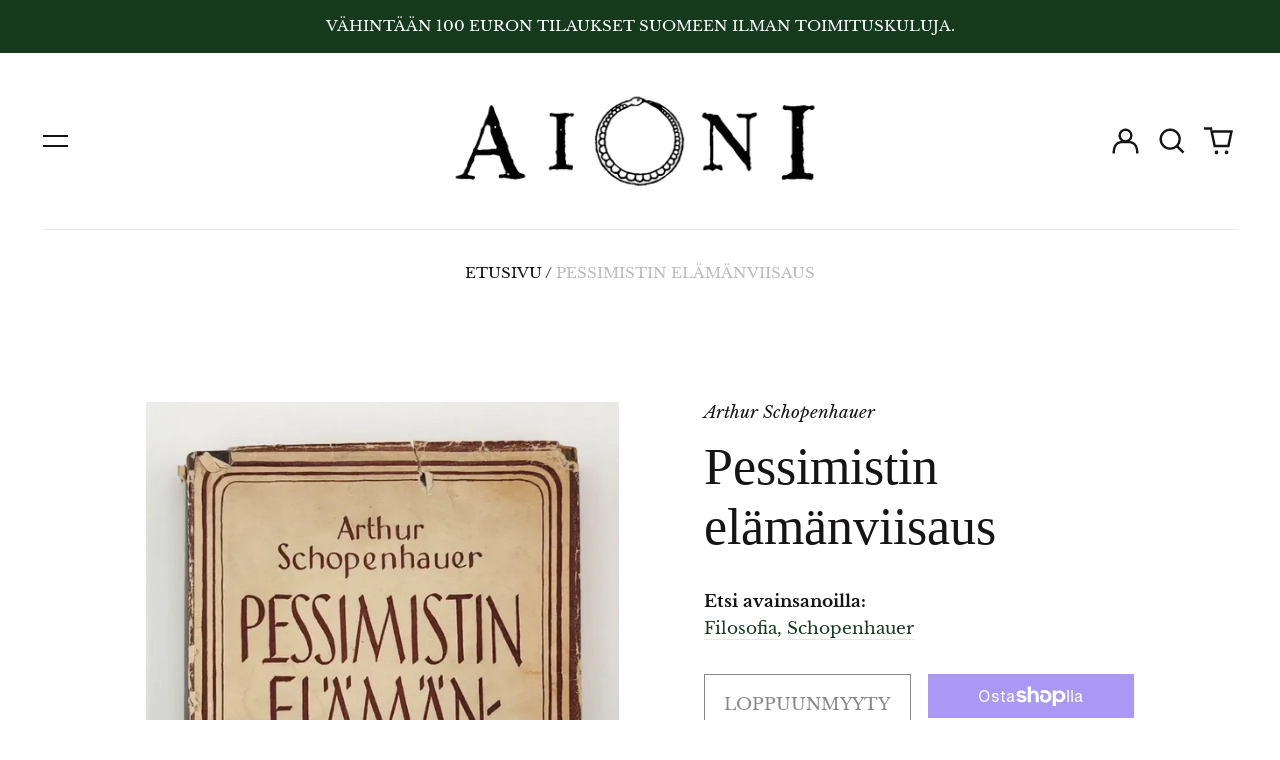

--- FILE ---
content_type: text/html; charset=utf-8
request_url: https://www.aioni.fi/products/pessimistin-elamanviisaus-2
body_size: 35690
content:
<!doctype html>
<html class="no-js supports-no-cookies" lang="fi">
<head>
  <meta charset="utf-8">
  <meta http-equiv="X-UA-Compatible" content="IE=edge">
  <meta name="viewport" content="width=device-width,initial-scale=1">
  <meta name="theme-color" content="#000000">
  <link rel="canonical" href="https://www.aioni.fi/products/pessimistin-elamanviisaus-2">
  
  
<link rel="shortcut icon" href="//www.aioni.fi/cdn/shop/files/Aioni-sinetti4_bbeee02f-8843-4acc-bd78-1ad2d1cdef13_32x32.png?v=1664812471" type="image/png"><title>Arthur Schopenhauer: Pessimistin elämänviisaus
&ndash; AIONI kirjakauppa &amp; antikvariaatti</title><meta name="description" content="Käytetty kirja, kunto tyydyttävä. Kansipaperit heikossa kunnossa. Omiste."><meta property="og:site_name" content="AIONI kirjakauppa &amp; antikvariaatti">
<meta property="og:url" content="https://www.aioni.fi/products/pessimistin-elamanviisaus-2">
<meta property="og:title" content="Arthur Schopenhauer: Pessimistin elämänviisaus">
<meta property="og:type" content="product">
<meta property="og:description" content="Käytetty kirja, kunto tyydyttävä. Kansipaperit heikossa kunnossa. Omiste."><meta property="og:image" content="http://www.aioni.fi/cdn/shop/files/pessimistin-elaemaenviisaus-kirjat-951.webp?v=1732649884">
  <meta property="og:image:secure_url" content="https://www.aioni.fi/cdn/shop/files/pessimistin-elaemaenviisaus-kirjat-951.webp?v=1732649884">
  <meta property="og:image:width" content="743">
  <meta property="og:image:height" content="1000">
  <meta property="og:price:amount" content="16,00">
  <meta property="og:price:currency" content="EUR">



<meta name="twitter:card" content="summary_large_image">
<meta name="twitter:title" content="Arthur Schopenhauer: Pessimistin elämänviisaus">
<meta name="twitter:description" content="Käytetty kirja, kunto tyydyttävä. Kansipaperit heikossa kunnossa. Omiste.">
<style>
  

  

  
  

  
  

  
  
:root {
    --base-font-size: 106.25%;
    --base-line-height: 1.3;
    
    --color-primary-accent: rgb(21, 58, 30);
    --color-primary-text: rgb(22, 20, 20);
    --color-primary-text-rgb: 22, 20, 20;
    --color-primary-background: rgb(255, 255, 255);
    --color-primary-background-hex: #ffffff;
    --color-primary-meta: rgb(187, 187, 187);
    --color-primary-text--overlay: rgb(255, 255, 255);
    --color-primary-accent--overlay: rgb(255, 255, 255);
    --color-primary-text-placeholder: rgba(22, 20, 20, 0.1);
    --color-primary-background-0: rgba(255, 255, 255, 0);
    --color-primary-border: #ebebeb;

    /*
    Secondary color scheme
    */
    --color-secondary-accent: rgb(196, 171, 255);
    --color-secondary-text: rgb(22, 20, 20);
    --color-secondary-background: rgb(224, 239, 255);
    --color-secondary-background-hex: #e0efff;
    --color-secondary-meta: rgb(22, 35, 23);
    --color-secondary-text--overlay: rgb(224, 239, 255);
    --color-secondary-accent--overlay: rgb(0, 0, 0);
    --color-secondary-text-placeholder: rgba(22, 20, 20, 0.1);
    --color-secondary-background-0: rgba(224, 239, 255, 0);
    --color-secondary-border: #cfcfcf;

    /*
    Tertiary color scheme
    */
    --color-tertiary-accent: rgb(207, 207, 207);
    --color-tertiary-text: rgb(255, 255, 255);
    --color-tertiary-background: rgb(21, 58, 30);
    --color-tertiary-background-hex: #153a1e;
    --color-tertiary-meta: rgb(255, 255, 255);
    --color-tertiary-text--overlay: rgb(21, 58, 30);
    --color-tertiary-accent--overlay: rgb(21, 58, 30);
    --color-tertiary-text-placeholder: rgba(255, 255, 255, 0.1);
    --color-tertiary-background-0: rgba(21, 58, 30, 0);
    --color-tertiary-border: #ffffff;

    --color-white-text: rgb(255, 255, 255);
    --color-black-text: rgb(0, 0, 0);
    --color-white-accent: rgb(255, 255, 255);
    --color-black-accent: rgb(0, 0, 0);
    --color-white-text--overlay: rgb(22, 20, 20);
    --color-black-text--overlay: rgb(255, 255, 255);


    --heading-font: "Libre Baskerville", serif;
    --heading-font-weight: 400;
    --heading-font-style: italic;

    --body-font: "Libre Baskerville", serif;
    --body-font-weight: 400;
    --body-font-style: normal;
    --body-font-bold-weight: bold;

    --secondary-font: "Libre Baskerville", serif;
    --secondary-font-weight: 400;
    --secondary-font-style: normal;

    --heading-letterspacing: 0.0;
    --heading-capitalize: none;
    --text-overlay-letterspacing: 0.1em;

    --navigation-font: ;
    --navigation-font-weight: ;
    --navigation-font-style: ;

    --navigation-capitalize: none;
    --navigation-letterspacing: 0.0em;

    --section-title-capitalize: none;
    --section-title-letterspacing: 0.0em;
    --section-title-align: center;

    --secondary-title-capitalize: uppercase;
    --secondary-letterspacing: 0.0;

    --rte-font-size: 1rem;

    /*
    SVG ico select
    */
    --icon-svg-select: url(//www.aioni.fi/cdn/shop/t/3/assets/ico-select.svg?v=165064643547744354671657459156);
    --icon-svg-select-primary: url(//www.aioni.fi/cdn/shop/t/3/assets/ico-select-primary.svg?v=86920475314842273951657459156);
    --icon-svg-select-secondary: url(//www.aioni.fi/cdn/shop/t/3/assets/ico-select-secondary.svg?v=86920475314842273951657459156);
    --icon-svg-select-tertiary: url(//www.aioni.fi/cdn/shop/t/3/assets/ico-select-tertiary.svg?v=43699402385093155231657459156);

    --border-width: 1px;
    --text-width: 1px;

    --button-baseline-adjust: 0.0rem;

    --header-height: 120px;
    --announcement-bar-height: 44px;
    --header-height-no-search: 120px;
    --payment-button-height: 60px;
  }

  [data-color-scheme="primary"] {
    --color-scheme-text: 22, 20, 20;
    --color-scheme-background: 255, 255, 255;
    --color-scheme-accent: 21, 58, 30;
    --color-scheme-meta: 187, 187, 187;
    --color-scheme-text--overlay: 255, 255, 255;
    --color-scheme-accent--overlay: 255, 255, 255;
    --color-scheme-border: 235, 235, 235;
    --payment-terms-background-color: #ffffff;
  }
  [data-color-scheme="secondary"] {
    --color-scheme-text: 22, 20, 20;
    --color-scheme-background: 224, 239, 255;
    --color-scheme-accent: 196, 171, 255;
    --color-scheme-meta: 22, 35, 23;
    --color-scheme-text--overlay: 224, 239, 255;
    --color-scheme-accent--overlay: 0, 0, 0;
    --color-scheme-border: 207, 207, 207;
    --payment-terms-background-color: #e0efff;
  }
  [data-color-scheme="tertiary"] {
    --color-scheme-text: 255, 255, 255;
    --color-scheme-background: 21, 58, 30;
    --color-scheme-accent: 207, 207, 207;
    --color-scheme-meta: 255, 255, 255;
    --color-scheme-text--overlay: 21, 58, 30;
    --color-scheme-accent--overlay: 21, 58, 30;
    --color-scheme-border: 255, 255, 255;
    --payment-terms-background-color: #153a1e;
  }

  [data-color-scheme="white"] {
    --color-scheme-text: 255, 255, 255;
    --color-scheme-text--overlay: 0, 0, 0;
  }

  [data-color-scheme="black"] {
    --color-scheme-text: 0, 0, 0;
    --color-scheme-text--overlay: 255, 255, 255;
  }

</style>
<meta property="og:site_name" content="AIONI kirjakauppa &amp; antikvariaatti">
<meta property="og:url" content="https://www.aioni.fi/products/pessimistin-elamanviisaus-2">
<meta property="og:title" content="Arthur Schopenhauer: Pessimistin elämänviisaus">
<meta property="og:type" content="product">
<meta property="og:description" content="Käytetty kirja, kunto tyydyttävä. Kansipaperit heikossa kunnossa. Omiste."><meta property="og:image" content="http://www.aioni.fi/cdn/shop/files/pessimistin-elaemaenviisaus-kirjat-951.webp?v=1732649884">
  <meta property="og:image:secure_url" content="https://www.aioni.fi/cdn/shop/files/pessimistin-elaemaenviisaus-kirjat-951.webp?v=1732649884">
  <meta property="og:image:width" content="743">
  <meta property="og:image:height" content="1000">
  <meta property="og:price:amount" content="16,00">
  <meta property="og:price:currency" content="EUR">



<meta name="twitter:card" content="summary_large_image">
<meta name="twitter:title" content="Arthur Schopenhauer: Pessimistin elämänviisaus">
<meta name="twitter:description" content="Käytetty kirja, kunto tyydyttävä. Kansipaperit heikossa kunnossa. Omiste.">

  <style>#MainContent{opacity:0;visibility:hidden}[x-cloak]{display:none!important}html.js [fade-in-sections] #MainContent [data-fade-in]{opacity:0;transform:translateY(50px);transition-duration:1s;transition-duration:.25s;transition-property:transform,opacity;transition-timing-function:cubic-bezier(.4,0,.2,1)}html.js [fade-in-sections] #MainContent [data-fade-in].in-view{opacity:1;transform:translateY(0)}html.js [fade-in-sections] #MainContent .shopify-section.will-mutate [data-fade-in].in-view{transition-duration:.25s}html{-webkit-text-size-adjust:100%;line-height:1.15;-moz-tab-size:4;-o-tab-size:4;tab-size:4}body{font-family:system-ui,-apple-system,Segoe UI,Roboto,Helvetica,Arial,sans-serif,Apple Color Emoji,Segoe UI Emoji;margin:0}hr{color:inherit;height:0}abbr[title]{-webkit-text-decoration:underline dotted;text-decoration:underline dotted}b,strong{font-weight:bolder}code,kbd,pre,samp{font-family:ui-monospace,SFMono-Regular,Consolas,Liberation Mono,Menlo,monospace;font-size:1em}small{font-size:80%}sub,sup{font-size:75%;line-height:0;position:relative;vertical-align:baseline}sub{bottom:-.25em}sup{top:-.5em}table{border-color:inherit;text-indent:0}button,input,optgroup,select,textarea{font-family:inherit;font-size:100%;line-height:1.15;margin:0}button,select{text-transform:none}[type=button],[type=reset],[type=submit],button{-webkit-appearance:button}::-moz-focus-inner{border-style:none;padding:0}:-moz-focusring{outline:1px dotted ButtonText}:-moz-ui-invalid{box-shadow:none}legend{padding:0}progress{vertical-align:baseline}::-webkit-inner-spin-button,::-webkit-outer-spin-button{height:auto}[type=search]{-webkit-appearance:textfield;outline-offset:-2px}::-webkit-search-decoration{-webkit-appearance:none}::-webkit-file-upload-button{-webkit-appearance:button;font:inherit}summary{display:list-item}blockquote,dd,dl,figure,h1,h2,h3,h4,h5,h6,hr,p,pre{margin:0}button{background-color:transparent;background-image:none}fieldset,ol,ul{margin:0;padding:0}ol,ul{list-style:none}html{font-family:ui-sans-serif,system-ui,-apple-system,BlinkMacSystemFont,Segoe UI,Roboto,Helvetica Neue,Arial,Noto Sans,sans-serif,Apple Color Emoji,Segoe UI Emoji,Segoe UI Symbol,Noto Color Emoji;line-height:1.5}body{font-family:inherit;line-height:inherit}*,:after,:before{border:0 solid;box-sizing:border-box}hr{border-top-width:1px}img{border-style:solid}textarea{resize:vertical}input::-moz-placeholder,textarea::-moz-placeholder{color:#9ca3af;opacity:1}input:-ms-input-placeholder,textarea:-ms-input-placeholder{color:#9ca3af;opacity:1}input::placeholder,textarea::placeholder{color:#9ca3af;opacity:1}[role=button],button{cursor:pointer}:-moz-focusring{outline:auto}table{border-collapse:collapse}h1,h2,h3,h4,h5,h6{font-size:inherit;font-weight:inherit}a{color:inherit;text-decoration:inherit}button,input,optgroup,select,textarea{color:inherit;line-height:inherit;padding:0}code,kbd,pre,samp{font-family:ui-monospace,SFMono-Regular,Menlo,Monaco,Consolas,Liberation Mono,Courier New,monospace}audio,canvas,embed,iframe,img,object,svg,video{display:block;vertical-align:middle}img,video{height:auto;max-width:100%}*,:after,:before{--tw-border-opacity:1;border-color:rgba(229,231,235,var(--tw-border-opacity))}.container{width:100%}@media (min-width:40em){.container{max-width:40em}}@media (min-width:48em){.container{max-width:48em}}@media (min-width:64em){.container{max-width:64em}}@media (min-width:80em){.container{max-width:80em}}.fixed{position:fixed}.absolute{position:absolute}.relative{position:relative}.top-0{top:0}.top-1\/2{top:50%}.right-0{right:0}.bottom-0{bottom:0}.bottom-4{bottom:1rem}.bottom-border-width{bottom:var(--border-width)}.left-0{left:0}.z-10{z-index:10}.z-20{z-index:20}.z-50{z-index:50}.z-60{z-index:70}.z-99{z-index:99}.z-100{z-index:100}.-m-1{margin:-.25rem}.mx-auto{margin-left:auto;margin-right:auto}.-mx-4{margin-left:-1rem;margin-right:-1rem}.mt-1{margin-top:.25rem}.mt-4{margin-top:1rem}.-mt-2{margin-top:-.5rem}.mr-1{margin-right:.25rem}.mr-4{margin-right:1rem}.mr-10{margin-right:2.5rem}.mb-4{margin-bottom:1rem}.ml-4{margin-left:1rem}.ml-8{margin-left:2rem}.block{display:block}.inline-block{display:inline-block}.flex{display:flex}.grid{display:grid}.hidden{display:none}.h-5{height:1.25rem}.h-6{height:1.5rem}.h-7{height:1.75rem}.h-32{height:8rem}.h-header-no-search{height:var(--header-height-no-search)}.max-h-screen-header{max-height:calc(100vh - var(--header-height, 0px))}.w-0{width:0}.w-3{width:.75rem}.w-5{width:1.25rem}.w-6{width:1.5rem}.w-7{width:1.75rem}.w-1\/3{width:33.333333%}.w-full{width:100%}.flex-grow-0{flex-grow:0}.flex-grow{flex-grow:1}.origin-center{transform-origin:center}.transform{--tw-translate-x:0;--tw-translate-y:0;--tw-rotate:0;--tw-skew-x:0;--tw-skew-y:0;--tw-scale-x:1;--tw-scale-y:1;transform:translateX(var(--tw-translate-x)) translateY(var(--tw-translate-y)) rotate(var(--tw-rotate)) skewX(var(--tw-skew-x)) skewY(var(--tw-skew-y)) scaleX(var(--tw-scale-x)) scaleY(var(--tw-scale-y))}.translate-x-1\/4{--tw-translate-x:25%}.translate-y-0{--tw-translate-y:0px}.translate-y-1\/4{--tw-translate-y:25%}.translate-y-full{--tw-translate-y:100%}.-translate-y-1\/2{--tw-translate-y:-50%}.-translate-y-1\/4{--tw-translate-y:-25%}.-translate-y-full{--tw-translate-y:-100%}.translate-y-search-results{--tw-translate-y:calc(100% - var(--border-width))}.rotate-180{--tw-rotate:180deg}.grid-flow-row-dense{grid-auto-flow:row dense}.flex-wrap{flex-wrap:wrap}.items-center{align-items:center}.justify-start{justify-content:flex-start}.justify-end{justify-content:flex-end}.justify-center{justify-content:center}.justify-between{justify-content:space-between}.overflow-hidden{overflow:hidden}.overflow-y-auto{overflow-y:auto}.rounded-full{border-radius:9999px}.border{border-width:1px}.border-b-theme-width{border-bottom-width:var(--border-width)}.border-transparent{border-color:transparent}.border-scheme-text{--tw-border-opacity:1;border-color:rgba(var(--color-scheme-text),var(--tw-border-opacity))}.border-scheme-border{--tw-border-opacity:1;border-color:rgba(var(--color-scheme-border),var(--tw-border-opacity))}.bg-scheme-text{--tw-bg-opacity:1;background-color:rgba(var(--color-scheme-text),var(--tw-bg-opacity))}.bg-scheme-background{--tw-bg-opacity:1;background-color:rgba(var(--color-scheme-background),var(--tw-bg-opacity))}.bg-gradient-to-b{background-image:linear-gradient(to bottom,var(--tw-gradient-stops))}.from-black{--tw-gradient-from:#000;--tw-gradient-stops:var(--tw-gradient-from),var(--tw-gradient-to,transparent)}.from-white{--tw-gradient-from:#fff;--tw-gradient-stops:var(--tw-gradient-from),var(--tw-gradient-to,hsla(0,0%,100%,0))}.to-transparent{--tw-gradient-to:transparent}.fill-current{fill:currentColor}.p-1{padding:.25rem}.px-4{padding-left:1rem;padding-right:1rem}.py-1{padding-bottom:.25rem;padding-top:.25rem}.py-2{padding-bottom:.5rem;padding-top:.5rem}.py-4{padding-bottom:1rem;padding-top:1rem}.pt-2{padding-top:.5rem}.pr-1{padding-right:.25rem}.pb-4{padding-bottom:1rem}.pl-9{padding-left:2.25rem}.text-left{text-align:left}.text-center{text-align:center}.text-right{text-align:right}.align-middle{vertical-align:middle}.text-xs{font-size:.64rem}.text-sm,.text-xs{line-height:var(--base-line-height)}.text-sm{font-size:.875rem}.text-base{font-size:1rem}.text-base,.text-xl{line-height:var(--base-line-height)}.text-xl{font-size:1.563rem}.font-bold{font-weight:700}.italic{font-style:italic}.oldstyle-nums{--tw-ordinal:var(--tw-empty,/*!*/ /*!*/);--tw-slashed-zero:var(--tw-empty,/*!*/ /*!*/);--tw-numeric-figure:var(--tw-empty,/*!*/ /*!*/);--tw-numeric-spacing:var(--tw-empty,/*!*/ /*!*/);--tw-numeric-fraction:var(--tw-empty,/*!*/ /*!*/);--tw-numeric-figure:oldstyle-nums;font-variant-numeric:var(--tw-ordinal) var(--tw-slashed-zero) var(--tw-numeric-figure) var(--tw-numeric-spacing) var(--tw-numeric-fraction)}.leading-zero{line-height:0}.text-scheme-text{--tw-text-opacity:1;color:rgba(var(--color-scheme-text),var(--tw-text-opacity))}.text-scheme-text-overlay{--tw-text-opacity:1;color:rgba(var(--color-scheme-text--overlay),var(--tw-text-opacity))}.hover\:text-scheme-accent:hover{--tw-text-opacity:1;color:rgba(var(--color-scheme-accent),var(--tw-text-opacity))}.placeholder-current::-moz-placeholder{color:currentColor}.placeholder-current:-ms-input-placeholder{color:currentColor}.placeholder-current::placeholder{color:currentColor}.opacity-0{opacity:0}.opacity-100{opacity:1}*,:after,:before{--tw-shadow:0 0 #0000;--tw-ring-inset:var(--tw-empty,/*!*/ /*!*/);--tw-ring-offset-width:0px;--tw-ring-offset-color:#fff;--tw-ring-color:rgba(59,130,246,0.5);--tw-ring-offset-shadow:0 0 #0000;--tw-ring-shadow:0 0 #0000}.transition{transition-duration:.15s;transition-property:background-color,border-color,color,fill,stroke,opacity,box-shadow,transform,filter,-webkit-backdrop-filter;transition-property:background-color,border-color,color,fill,stroke,opacity,box-shadow,transform,filter,backdrop-filter;transition-property:background-color,border-color,color,fill,stroke,opacity,box-shadow,transform,filter,backdrop-filter,-webkit-backdrop-filter;transition-timing-function:cubic-bezier(.4,0,.2,1)}.transition-opacity{transition-duration:.15s;transition-property:opacity;transition-timing-function:cubic-bezier(.4,0,.2,1)}.transition-transform{transition-duration:.15s;transition-property:transform;transition-timing-function:cubic-bezier(.4,0,.2,1)}.duration-200{transition-duration:.2s}html{scroll-padding-top:2.5rem}body{display:flex;flex-direction:column;min-height:100vh}body,html{background-color:var(--color-primary-background);color:var(--color-primary-text)}html{font-size:var(--base-font-size);line-height:var(--base-line-height)}.font-heading{font-family:var(--heading-font);font-style:var(--heading-font-style);font-weight:var(--heading-font-weight);letter-spacing:var(--heading-letterspacing);text-transform:var(--heading-capitalize)}.font-body{font-family:var(--body-font);font-style:var(--body-font-style);font-weight:var(--body-font-weight);text-transform:var(--body-font-style)}.font-secondary{font-family:var(--secondary-font);font-style:var(--secondary-font-style);font-weight:var(--secondary-font-weight);letter-spacing:var(--secondary-letterspacing);text-transform:var(--secondary-title-capitalize)}.responsive-image-wrapper:before{content:"";display:block}.responsive-image{opacity:0}.responsive-image.lazyloaded{opacity:1}.responsive-image-placeholder{opacity:.05}.responsive-image.lazyloaded+.responsive-image-placeholder{opacity:0}[data-color-scheme=primary] .responsive-image-placeholder{background-color:var(--color-primary-text)}[data-color-scheme=secondary] .responsive-image-placeholder{background-color:var(--color-secondary-text)}[data-color-scheme=tertiary] .responsive-image-placeholder{background-color:var(--color-tertiary-text)}.no-js .responsive-image-placeholder{display:none}.visually-hidden{clip:rect(0 0 0 0);border:0;height:1px;margin:-1px;overflow:hidden;padding:0;position:absolute!important;width:1px}svg{height:100%;width:100%}.no-js:not(html),[hidden],[x-cloak]{display:none}.no-js .no-js:not(html){display:block}.supports-no-cookies:not(html),[hidden],html.no-js .js-enabled{display:none}.supports-no-cookies .supports-no-cookies:not(html){display:block}.skip-link{background-color:var(--color-primary-text);color:var(--color-primary-background);left:0;opacity:0;padding:1rem;pointer-events:none;position:absolute;top:0;z-index:50}.skip-link:focus{opacity:1;pointer-events:auto}.btn-solid-primary-text,.payment-buttons-primary-text .shopify-payment-button .shopify-payment-button__button,.payment-buttons-primary-text .shopify-payment-button .shopify-payment-button__button--unbranded{background:var(--color-primary-text);color:var(--color-primary-text--overlay)}.btn-solid-primary-text:focus,.btn-solid-primary-text:hover,.payment-buttons-primary-text .shopify-payment-button .shopify-payment-button__button--unbranded:focus,.payment-buttons-primary-text .shopify-payment-button .shopify-payment-button__button--unbranded:hover,.payment-buttons-primary-text .shopify-payment-button .shopify-payment-button__button:focus,.payment-buttons-primary-text .shopify-payment-button .shopify-payment-button__button:hover{background:var(--color-primary-accent);border-color:var(--color-primary-accent);color:var(--color-primary-accent--overlay)}.btn-outline-primary-text{border-color:var(--color-primary-text);color:var(--color-primary-text)}.btn-outline-primary-text:focus,.btn-outline-primary-text:hover{border-color:var(--color-primary-accent);color:var(--color-primary-accent)}.btn-primary-accent-full,.btn-solid-primary-accent,.payment-buttons-primary-accent .shopify-payment-button .shopify-payment-button__button,.payment-buttons-primary-accent .shopify-payment-button .shopify-payment-button__button--unbranded{background:var(--color-primary-accent);border-color:var(--color-primary-accent);color:var(--color-primary-accent--overlay)}.btn-primary-accent-full:focus,.btn-primary-accent-full:hover,.btn-solid-primary-accent:focus,.btn-solid-primary-accent:hover,.payment-buttons-primary-accent .shopify-payment-button .shopify-payment-button__button--unbranded:focus,.payment-buttons-primary-accent .shopify-payment-button .shopify-payment-button__button--unbranded:hover,.payment-buttons-primary-accent .shopify-payment-button .shopify-payment-button__button:focus,.payment-buttons-primary-accent .shopify-payment-button .shopify-payment-button__button:hover{background:var(--color-primary-text);border-color:var(--color-primary-text);color:var(--color-primary-text--overlay)}.btn-outline-primary-accent{border-color:var(--color-primary-accent);color:var(--color-primary-accent)}.btn-outline-primary-accent:focus,.btn-outline-primary-accent:hover{border-color:var(--color-primary-text);color:var(--color-primary-text)}.btn-solid-secondary-text,.payment-buttons-secondary-text .shopify-payment-button .shopify-payment-button__button,.payment-buttons-secondary-text .shopify-payment-button .shopify-payment-button__button--unbranded{background:var(--color-secondary-text);color:var(--color-secondary-text--overlay)}.btn-solid-secondary-text:focus,.btn-solid-secondary-text:hover,.payment-buttons-secondary-text .shopify-payment-button .shopify-payment-button__button--unbranded:focus,.payment-buttons-secondary-text .shopify-payment-button .shopify-payment-button__button--unbranded:hover,.payment-buttons-secondary-text .shopify-payment-button .shopify-payment-button__button:focus,.payment-buttons-secondary-text .shopify-payment-button .shopify-payment-button__button:hover{background:var(--color-secondary-accent);border-color:var(--color-secondary-accent);color:var(--color-secondary-accent--overlay)}.btn-outline-secondary-text{border-color:var(--color-secondary-text);color:var(--color-secondary-text)}.btn-outline-secondary-text:focus,.btn-outline-secondary-text:hover{border-color:var(--color-secondary-accent);color:var(--color-secondary-accent)}.btn-secondary-accent-full,.btn-solid-secondary-accent,.payment-buttons-secondary-accent .shopify-payment-button .shopify-payment-button__button,.payment-buttons-secondary-accent .shopify-payment-button .shopify-payment-button__button--unbranded{background:var(--color-secondary-accent);border-color:var(--color-secondary-accent);color:var(--color-secondary-accent--overlay)}.btn-secondary-accent-full:focus,.btn-secondary-accent-full:hover,.btn-solid-secondary-accent:focus,.btn-solid-secondary-accent:hover,.payment-buttons-secondary-accent .shopify-payment-button .shopify-payment-button__button--unbranded:focus,.payment-buttons-secondary-accent .shopify-payment-button .shopify-payment-button__button--unbranded:hover,.payment-buttons-secondary-accent .shopify-payment-button .shopify-payment-button__button:focus,.payment-buttons-secondary-accent .shopify-payment-button .shopify-payment-button__button:hover{background:var(--color-secondary-text);border-color:var(--color-secondary-text);color:var(--color-secondary-text--overlay)}.btn-outline-secondary-accent{border-color:var(--color-secondary-accent);color:var(--color-secondary-accent)}.btn-outline-secondary-accent:focus,.btn-outline-secondary-accent:hover{border-color:var(--color-secondary-text);color:var(--color-secondary-text)}.btn-solid-tertiary-text,.payment-buttons-tertiary-text .shopify-payment-button .shopify-payment-button__button,.payment-buttons-tertiary-text .shopify-payment-button .shopify-payment-button__button--unbranded{background:var(--color-tertiary-text);color:var(--color-tertiary-text--overlay)}.btn-solid-tertiary-text:focus,.btn-solid-tertiary-text:hover,.payment-buttons-tertiary-text .shopify-payment-button .shopify-payment-button__button--unbranded:focus,.payment-buttons-tertiary-text .shopify-payment-button .shopify-payment-button__button--unbranded:hover,.payment-buttons-tertiary-text .shopify-payment-button .shopify-payment-button__button:focus,.payment-buttons-tertiary-text .shopify-payment-button .shopify-payment-button__button:hover{background:var(--color-tertiary-accent);border-color:var(--color-tertiary-accent);color:var(--color-tertiary-accent--overlay)}.btn-outline-tertiary-text{border-color:var(--color-tertiary-text);color:var(--color-tertiary-text)}.btn-outline-tertiary-text:focus,.btn-outline-tertiary-text:hover{border-color:var(--color-tertiary-accent);color:var(--color-tertiary-accent)}.btn-solid-tertiary-accent,.btn-tertiary-accent-full,.payment-buttons-tertiary-accent .shopify-payment-button .shopify-payment-button__button,.payment-buttons-tertiary-accent .shopify-payment-button .shopify-payment-button__button--unbranded{background:var(--color-tertiary-accent);border-color:var(--color-tertiary-accent);color:var(--color-tertiary-accent--overlay)}.btn-solid-tertiary-accent:focus,.btn-solid-tertiary-accent:hover,.btn-tertiary-accent-full:focus,.btn-tertiary-accent-full:hover,.payment-buttons-tertiary-accent .shopify-payment-button .shopify-payment-button__button--unbranded:focus,.payment-buttons-tertiary-accent .shopify-payment-button .shopify-payment-button__button--unbranded:hover,.payment-buttons-tertiary-accent .shopify-payment-button .shopify-payment-button__button:focus,.payment-buttons-tertiary-accent .shopify-payment-button .shopify-payment-button__button:hover{background:var(--color-tertiary-text);border-color:var(--color-tertiary-text);color:var(--color-tertiary-text--overlay)}.btn-outline-tertiary-accent{border-color:var(--color-tertiary-accent);color:var(--color-tertiary-accent)}.btn-outline-tertiary-accent:focus,.btn-outline-tertiary-accent:hover{border-color:var(--color-tertiary-text);color:var(--color-tertiary-text)}.btn-solid-white-accent,.btn-solid-white-text{background:var(--color-white-text);border-color:var(--color-white-text);color:var(--color-white-text--overlay)}.btn-solid-white-accent:focus,.btn-solid-white-accent:hover,.btn-solid-white-text:focus,.btn-solid-white-text:hover{background:var(--color-primary-accent);border-color:var(--color-primary-accent);color:var(--color-primary-accent--overlay)}.btn-solid-black-accent,.btn-solid-black-text{background:var(--color-black-text);border-color:var(--color-black-text);color:var(--color-black-text--overlay)}.btn-solid-black-accent:focus,.btn-solid-black-accent:hover,.btn-solid-black-text:focus,.btn-solid-black-text:hover{background:var(--color-primary-accent);border-color:var(--color-primary-accent);color:var(--color-primary-accent--overlay)}.button span,.button svg,button span,button svg{pointer-events:none}input{background-color:var(--color-primary-background)}select{-webkit-appearance:none;-moz-appearance:none;appearance:none;background-color:transparent;background-image:var(--icon-svg-select);background-position:100%;background-repeat:no-repeat;background-size:1rem 1rem;border-color:var(--color-primary-border);border-width:0;border-bottom-width:var(--text-width);display:block;padding-bottom:.75rem;padding-top:.75rem;width:100%}.section-y-padding{padding-bottom:2rem;padding-top:2rem}@media (min-width:64em){.section-y-padding{padding-bottom:4rem;padding-top:4rem}}.section-x-padding{padding-left:1.25rem;padding-right:1.25rem}@media (min-width:64em){.section-x-padding{padding-left:2.5rem;padding-right:2.5rem}}.background-video-wrapper--full-screen{padding-bottom:calc(100vh - var(--header-height, 0px))}@media (min-width:1024px){.lg\:background-video-wrapper--full-screen{padding-bottom:calc(100vh - var(--header-height, 0px))}}.background-video-wrapper--full-screen.hero-video{padding-bottom:calc(100vh - var(--announcement-bar-height, 0px))}@media (min-width:1024px){.lg\:background-video-wrapper--full-screen.hero-video{padding-bottom:calc(100vh - var(--announcement-bar-height, 0px))}}#MainContent .shopify-section:first-of-type .section-with-no-padding .h-screen-header,#MainContent .shopify-section:first-of-type .section-with-no-top-padding .h-screen-header{height:calc(100vh - var(--header-height, 0px))}@media (max-width:1023px){#MainContent .shopify-section:first-of-type .section-with-no-padding .background-video-wrapper--full-screen,#MainContent .shopify-section:first-of-type .section-with-no-top-padding .background-video-wrapper--full-screen{padding-bottom:calc(100vh - var(--header-height, 0px))}}@media (min-width:1024px){#MainContent .shopify-section:first-of-type .section-with-no-padding .lg\:background-video-wrapper--full-screen,#MainContent .shopify-section:first-of-type .section-with-no-top-padding .lg\:background-video-wrapper--full-screen{padding-bottom:calc(100vh - var(--header-height, 0px))}}#MainContent .shopify-section:last-of-type .section-with-no-bottom-padding,#MainContent .shopify-section:last-of-type .section-with-no-padding{margin-bottom:calc(var(--border-width)*-1)}@media (max-width:1023px){#MainContent .shopify-section:first-of-type .section-with-no-padding-mobile{margin-top:calc(var(--border-width)*-1)}}@media (min-width:40em){.sm\:oldstyle-nums{--tw-ordinal:var(--tw-empty,/*!*/ /*!*/);--tw-slashed-zero:var(--tw-empty,/*!*/ /*!*/);--tw-numeric-figure:var(--tw-empty,/*!*/ /*!*/);--tw-numeric-spacing:var(--tw-empty,/*!*/ /*!*/);--tw-numeric-fraction:var(--tw-empty,/*!*/ /*!*/);--tw-numeric-figure:oldstyle-nums;font-variant-numeric:var(--tw-ordinal) var(--tw-slashed-zero) var(--tw-numeric-figure) var(--tw-numeric-spacing) var(--tw-numeric-fraction)}}@media (min-width:48em){.md\:oldstyle-nums{--tw-ordinal:var(--tw-empty,/*!*/ /*!*/);--tw-slashed-zero:var(--tw-empty,/*!*/ /*!*/);--tw-numeric-figure:var(--tw-empty,/*!*/ /*!*/);--tw-numeric-spacing:var(--tw-empty,/*!*/ /*!*/);--tw-numeric-fraction:var(--tw-empty,/*!*/ /*!*/);--tw-numeric-figure:oldstyle-nums;font-variant-numeric:var(--tw-ordinal) var(--tw-slashed-zero) var(--tw-numeric-figure) var(--tw-numeric-spacing) var(--tw-numeric-fraction)}}@media (min-width:64em){.lg\:col-span-2{grid-column:span 2/span 2}.lg\:col-end-11{grid-column-end:11}.lg\:col-end-13{grid-column-end:13}.lg\:mr-2{margin-right:.5rem}.lg\:mr-8{margin-right:2rem}.lg\:block{display:block}.lg\:inline-block{display:inline-block}.lg\:hidden{display:none}.lg\:w-auto{width:auto}.lg\:w-2\/3{width:66.666667%}.lg\:w-3\/4{width:75%}.lg\:flex-grow-0{flex-grow:0}.lg\:flex-grow{flex-grow:1}.lg\:grid-cols-12{grid-template-columns:repeat(12,minmax(0,1fr))}.lg\:gap-10{gap:2.5rem}.lg\:py-4{padding-bottom:1rem;padding-top:1rem}.lg\:py-8{padding-top:2rem}.lg\:pb-8,.lg\:py-8{padding-bottom:2rem}.lg\:text-3xl{font-size:2.441rem;line-height:calc(var(--base-line-height)*.9)}.lg\:oldstyle-nums{--tw-ordinal:var(--tw-empty,/*!*/ /*!*/);--tw-slashed-zero:var(--tw-empty,/*!*/ /*!*/);--tw-numeric-figure:var(--tw-empty,/*!*/ /*!*/);--tw-numeric-spacing:var(--tw-empty,/*!*/ /*!*/);--tw-numeric-fraction:var(--tw-empty,/*!*/ /*!*/);--tw-numeric-figure:oldstyle-nums;font-variant-numeric:var(--tw-ordinal) var(--tw-slashed-zero) var(--tw-numeric-figure) var(--tw-numeric-spacing) var(--tw-numeric-fraction)}}@media (min-width:80em){.xl\:oldstyle-nums{--tw-ordinal:var(--tw-empty,/*!*/ /*!*/);--tw-slashed-zero:var(--tw-empty,/*!*/ /*!*/);--tw-numeric-figure:var(--tw-empty,/*!*/ /*!*/);--tw-numeric-spacing:var(--tw-empty,/*!*/ /*!*/);--tw-numeric-fraction:var(--tw-empty,/*!*/ /*!*/);--tw-numeric-figure:oldstyle-nums;font-variant-numeric:var(--tw-ordinal) var(--tw-slashed-zero) var(--tw-numeric-figure) var(--tw-numeric-spacing) var(--tw-numeric-fraction)}}
</style>
  

<script>
function onLoadStylesheet() {
          var url = "//www.aioni.fi/cdn/shop/t/3/assets/theme.min.css?v=87300232483460121011657459136";
          var link = document.querySelector('link[href="' + url + '"]');
          link.loaded = true;
          link.dispatchEvent(new CustomEvent('stylesLoaded'));
        }
        window.theme_stylesheet = '//www.aioni.fi/cdn/shop/t/3/assets/theme.min.css?v=87300232483460121011657459136';
</script>
<link rel="stylesheet" href="//www.aioni.fi/cdn/shop/t/3/assets/theme.min.css?v=87300232483460121011657459136" media="print" onload="this.media='all';onLoadStylesheet();">
<noscript><link rel="stylesheet" href="//www.aioni.fi/cdn/shop/t/3/assets/theme.min.css?v=87300232483460121011657459136"></noscript>
<link rel="stylesheet" href="//www.aioni.fi/cdn/shop/t/3/assets/theme-custom.css?v=51384306246414507391677512482">

  

  


  <script type="text/javascript">
    document.documentElement.className = document.documentElement.className.replace('no-js', 'js');

    window.theme = {
      strings: {
        addToCart: "Lisää koriin",
        soldOut: "Loppuunmyyty",
        unavailable: "Ei saatavissa",
        onlineEvent: "Online tapahtuma",
        addressNoResults: "Ei tuloksia tällä osoitteella",
        addressQueryLimit: "",
        addressError: "Virhe osoitetta katsoessa",
        authError: "Havaittiin ongelma Google Maps -käyttäjätilin varmistamisessa",
      },
      moneyFormat: "€{{amount_with_comma_separator}}",
      locale: "fi",
    };

    
  </script>

  <style>
    @font-face {
  font-family: "Libre Baskerville";
  font-weight: 400;
  font-style: italic;
  font-display: swap;
  src: url("//www.aioni.fi/cdn/fonts/libre_baskerville/librebaskerville_i4.9b1c62038123f2ff89e0d72891fc2421add48a40.woff2") format("woff2"),
       url("//www.aioni.fi/cdn/fonts/libre_baskerville/librebaskerville_i4.d5032f0d77e668619cab9a3b6ff7c45700fd5f7c.woff") format("woff");
}

    @font-face {
  font-family: "Libre Baskerville";
  font-weight: 400;
  font-style: normal;
  font-display: swap;
  src: url("//www.aioni.fi/cdn/fonts/libre_baskerville/librebaskerville_n4.2ec9ee517e3ce28d5f1e6c6e75efd8a97e59c189.woff2") format("woff2"),
       url("//www.aioni.fi/cdn/fonts/libre_baskerville/librebaskerville_n4.323789551b85098885c8eccedfb1bd8f25f56007.woff") format("woff");
}

    @font-face {
  font-family: "Libre Baskerville";
  font-weight: 400;
  font-style: normal;
  font-display: swap;
  src: url("//www.aioni.fi/cdn/fonts/libre_baskerville/librebaskerville_n4.2ec9ee517e3ce28d5f1e6c6e75efd8a97e59c189.woff2") format("woff2"),
       url("//www.aioni.fi/cdn/fonts/libre_baskerville/librebaskerville_n4.323789551b85098885c8eccedfb1bd8f25f56007.woff") format("woff");
}

    @font-face {
  font-family: "Libre Baskerville";
  font-weight: 700;
  font-style: normal;
  font-display: swap;
  src: url("//www.aioni.fi/cdn/fonts/libre_baskerville/librebaskerville_n7.eb83ab550f8363268d3cb412ad3d4776b2bc22b9.woff2") format("woff2"),
       url("//www.aioni.fi/cdn/fonts/libre_baskerville/librebaskerville_n7.5bb0de4f2b64b2f68c7e0de8d18bc3455494f553.woff") format("woff");
}

    @font-face {
  font-family: "Libre Baskerville";
  font-weight: 700;
  font-style: normal;
  font-display: swap;
  src: url("//www.aioni.fi/cdn/fonts/libre_baskerville/librebaskerville_n7.eb83ab550f8363268d3cb412ad3d4776b2bc22b9.woff2") format("woff2"),
       url("//www.aioni.fi/cdn/fonts/libre_baskerville/librebaskerville_n7.5bb0de4f2b64b2f68c7e0de8d18bc3455494f553.woff") format("woff");
}

    @font-face {
  font-family: "Libre Baskerville";
  font-weight: 400;
  font-style: italic;
  font-display: swap;
  src: url("//www.aioni.fi/cdn/fonts/libre_baskerville/librebaskerville_i4.9b1c62038123f2ff89e0d72891fc2421add48a40.woff2") format("woff2"),
       url("//www.aioni.fi/cdn/fonts/libre_baskerville/librebaskerville_i4.d5032f0d77e668619cab9a3b6ff7c45700fd5f7c.woff") format("woff");
}

    
  </style>
  <script>
    function defineGlobalOnce(name, value) {
      if (!window[name]) {
        window[name] = value;
      }
    }
  </script>
  

  

  <script src="https://code.jquery.com/jquery-3.6.1.slim.min.js" integrity="sha256-w8CvhFs7iHNVUtnSP0YKEg00p9Ih13rlL9zGqvLdePA=" crossorigin="anonymous"></script>

  <script>window.performance && window.performance.mark && window.performance.mark('shopify.content_for_header.start');</script><meta name="google-site-verification" content="HSt6ppTcpO15dWnLqDTTCMd3wA3NTMrm8-jIU75h7HU">
<meta id="shopify-digital-wallet" name="shopify-digital-wallet" content="/65380581599/digital_wallets/dialog">
<meta name="shopify-checkout-api-token" content="730df7f413dd63aaf5e0a4cea7e6064a">
<meta id="in-context-paypal-metadata" data-shop-id="65380581599" data-venmo-supported="false" data-environment="production" data-locale="en_US" data-paypal-v4="true" data-currency="EUR">
<link rel="alternate" type="application/json+oembed" href="https://www.aioni.fi/products/pessimistin-elamanviisaus-2.oembed">
<script async="async" src="/checkouts/internal/preloads.js?locale=fi-FI"></script>
<link rel="preconnect" href="https://shop.app" crossorigin="anonymous">
<script async="async" src="https://shop.app/checkouts/internal/preloads.js?locale=fi-FI&shop_id=65380581599" crossorigin="anonymous"></script>
<script id="apple-pay-shop-capabilities" type="application/json">{"shopId":65380581599,"countryCode":"FI","currencyCode":"EUR","merchantCapabilities":["supports3DS"],"merchantId":"gid:\/\/shopify\/Shop\/65380581599","merchantName":"AIONI kirjakauppa \u0026 antikvariaatti","requiredBillingContactFields":["postalAddress","email","phone"],"requiredShippingContactFields":["postalAddress","email","phone"],"shippingType":"shipping","supportedNetworks":["visa","maestro","masterCard"],"total":{"type":"pending","label":"AIONI kirjakauppa \u0026 antikvariaatti","amount":"1.00"},"shopifyPaymentsEnabled":true,"supportsSubscriptions":true}</script>
<script id="shopify-features" type="application/json">{"accessToken":"730df7f413dd63aaf5e0a4cea7e6064a","betas":["rich-media-storefront-analytics"],"domain":"www.aioni.fi","predictiveSearch":true,"shopId":65380581599,"locale":"fi"}</script>
<script>var Shopify = Shopify || {};
Shopify.shop = "aionibooks.myshopify.com";
Shopify.locale = "fi";
Shopify.currency = {"active":"EUR","rate":"1.0"};
Shopify.country = "FI";
Shopify.theme = {"name":"Label","id":133912953055,"schema_name":"Label","schema_version":"3.3.2","theme_store_id":773,"role":"main"};
Shopify.theme.handle = "null";
Shopify.theme.style = {"id":null,"handle":null};
Shopify.cdnHost = "www.aioni.fi/cdn";
Shopify.routes = Shopify.routes || {};
Shopify.routes.root = "/";</script>
<script type="module">!function(o){(o.Shopify=o.Shopify||{}).modules=!0}(window);</script>
<script>!function(o){function n(){var o=[];function n(){o.push(Array.prototype.slice.apply(arguments))}return n.q=o,n}var t=o.Shopify=o.Shopify||{};t.loadFeatures=n(),t.autoloadFeatures=n()}(window);</script>
<script>
  window.ShopifyPay = window.ShopifyPay || {};
  window.ShopifyPay.apiHost = "shop.app\/pay";
  window.ShopifyPay.redirectState = null;
</script>
<script id="shop-js-analytics" type="application/json">{"pageType":"product"}</script>
<script defer="defer" async type="module" src="//www.aioni.fi/cdn/shopifycloud/shop-js/modules/v2/client.init-shop-cart-sync_B_tZ_GI0.fi.esm.js"></script>
<script defer="defer" async type="module" src="//www.aioni.fi/cdn/shopifycloud/shop-js/modules/v2/chunk.common_C1rTb_BF.esm.js"></script>
<script type="module">
  await import("//www.aioni.fi/cdn/shopifycloud/shop-js/modules/v2/client.init-shop-cart-sync_B_tZ_GI0.fi.esm.js");
await import("//www.aioni.fi/cdn/shopifycloud/shop-js/modules/v2/chunk.common_C1rTb_BF.esm.js");

  window.Shopify.SignInWithShop?.initShopCartSync?.({"fedCMEnabled":true,"windoidEnabled":true});

</script>
<script>
  window.Shopify = window.Shopify || {};
  if (!window.Shopify.featureAssets) window.Shopify.featureAssets = {};
  window.Shopify.featureAssets['shop-js'] = {"shop-cart-sync":["modules/v2/client.shop-cart-sync_DkvwwfsA.fi.esm.js","modules/v2/chunk.common_C1rTb_BF.esm.js"],"init-fed-cm":["modules/v2/client.init-fed-cm_BRzmMrET.fi.esm.js","modules/v2/chunk.common_C1rTb_BF.esm.js"],"shop-button":["modules/v2/client.shop-button_aJSd93EA.fi.esm.js","modules/v2/chunk.common_C1rTb_BF.esm.js"],"shop-cash-offers":["modules/v2/client.shop-cash-offers_DmYaq6OB.fi.esm.js","modules/v2/chunk.common_C1rTb_BF.esm.js","modules/v2/chunk.modal_qJvcY8S0.esm.js"],"init-windoid":["modules/v2/client.init-windoid_D7eEuP6b.fi.esm.js","modules/v2/chunk.common_C1rTb_BF.esm.js"],"shop-toast-manager":["modules/v2/client.shop-toast-manager_DYtueohC.fi.esm.js","modules/v2/chunk.common_C1rTb_BF.esm.js"],"init-shop-email-lookup-coordinator":["modules/v2/client.init-shop-email-lookup-coordinator_vYap7swJ.fi.esm.js","modules/v2/chunk.common_C1rTb_BF.esm.js"],"init-shop-cart-sync":["modules/v2/client.init-shop-cart-sync_B_tZ_GI0.fi.esm.js","modules/v2/chunk.common_C1rTb_BF.esm.js"],"avatar":["modules/v2/client.avatar_BTnouDA3.fi.esm.js"],"pay-button":["modules/v2/client.pay-button_Huuw8pJY.fi.esm.js","modules/v2/chunk.common_C1rTb_BF.esm.js"],"init-customer-accounts":["modules/v2/client.init-customer-accounts_D4KQ1B2F.fi.esm.js","modules/v2/client.shop-login-button_BNTlB3E7.fi.esm.js","modules/v2/chunk.common_C1rTb_BF.esm.js","modules/v2/chunk.modal_qJvcY8S0.esm.js"],"init-shop-for-new-customer-accounts":["modules/v2/client.init-shop-for-new-customer-accounts_BztI4Sp4.fi.esm.js","modules/v2/client.shop-login-button_BNTlB3E7.fi.esm.js","modules/v2/chunk.common_C1rTb_BF.esm.js","modules/v2/chunk.modal_qJvcY8S0.esm.js"],"shop-login-button":["modules/v2/client.shop-login-button_BNTlB3E7.fi.esm.js","modules/v2/chunk.common_C1rTb_BF.esm.js","modules/v2/chunk.modal_qJvcY8S0.esm.js"],"init-customer-accounts-sign-up":["modules/v2/client.init-customer-accounts-sign-up_B1yVYYXu.fi.esm.js","modules/v2/client.shop-login-button_BNTlB3E7.fi.esm.js","modules/v2/chunk.common_C1rTb_BF.esm.js","modules/v2/chunk.modal_qJvcY8S0.esm.js"],"shop-follow-button":["modules/v2/client.shop-follow-button_CYMmHrUO.fi.esm.js","modules/v2/chunk.common_C1rTb_BF.esm.js","modules/v2/chunk.modal_qJvcY8S0.esm.js"],"checkout-modal":["modules/v2/client.checkout-modal_CS6caIEN.fi.esm.js","modules/v2/chunk.common_C1rTb_BF.esm.js","modules/v2/chunk.modal_qJvcY8S0.esm.js"],"lead-capture":["modules/v2/client.lead-capture_OpxyVZYa.fi.esm.js","modules/v2/chunk.common_C1rTb_BF.esm.js","modules/v2/chunk.modal_qJvcY8S0.esm.js"],"shop-login":["modules/v2/client.shop-login_9nkPsU0z.fi.esm.js","modules/v2/chunk.common_C1rTb_BF.esm.js","modules/v2/chunk.modal_qJvcY8S0.esm.js"],"payment-terms":["modules/v2/client.payment-terms_B5YNUVPz.fi.esm.js","modules/v2/chunk.common_C1rTb_BF.esm.js","modules/v2/chunk.modal_qJvcY8S0.esm.js"]};
</script>
<script>(function() {
  var isLoaded = false;
  function asyncLoad() {
    if (isLoaded) return;
    isLoaded = true;
    var urls = ["https:\/\/cdn.nfcube.com\/instafeed-64f0ed10b0564d7da28f9af8c0b88b37.js?shop=aionibooks.myshopify.com"];
    for (var i = 0; i < urls.length; i++) {
      var s = document.createElement('script');
      s.type = 'text/javascript';
      s.async = true;
      s.src = urls[i];
      var x = document.getElementsByTagName('script')[0];
      x.parentNode.insertBefore(s, x);
    }
  };
  if(window.attachEvent) {
    window.attachEvent('onload', asyncLoad);
  } else {
    window.addEventListener('load', asyncLoad, false);
  }
})();</script>
<script id="__st">var __st={"a":65380581599,"offset":7200,"reqid":"0c577451-db0c-4668-9cdc-0d49c57ac012-1768824700","pageurl":"www.aioni.fi\/products\/pessimistin-elamanviisaus-2","u":"fae493aad357","p":"product","rtyp":"product","rid":9560464097605};</script>
<script>window.ShopifyPaypalV4VisibilityTracking = true;</script>
<script id="captcha-bootstrap">!function(){'use strict';const t='contact',e='account',n='new_comment',o=[[t,t],['blogs',n],['comments',n],[t,'customer']],c=[[e,'customer_login'],[e,'guest_login'],[e,'recover_customer_password'],[e,'create_customer']],r=t=>t.map((([t,e])=>`form[action*='/${t}']:not([data-nocaptcha='true']) input[name='form_type'][value='${e}']`)).join(','),a=t=>()=>t?[...document.querySelectorAll(t)].map((t=>t.form)):[];function s(){const t=[...o],e=r(t);return a(e)}const i='password',u='form_key',d=['recaptcha-v3-token','g-recaptcha-response','h-captcha-response',i],f=()=>{try{return window.sessionStorage}catch{return}},m='__shopify_v',_=t=>t.elements[u];function p(t,e,n=!1){try{const o=window.sessionStorage,c=JSON.parse(o.getItem(e)),{data:r}=function(t){const{data:e,action:n}=t;return t[m]||n?{data:e,action:n}:{data:t,action:n}}(c);for(const[e,n]of Object.entries(r))t.elements[e]&&(t.elements[e].value=n);n&&o.removeItem(e)}catch(o){console.error('form repopulation failed',{error:o})}}const l='form_type',E='cptcha';function T(t){t.dataset[E]=!0}const w=window,h=w.document,L='Shopify',v='ce_forms',y='captcha';let A=!1;((t,e)=>{const n=(g='f06e6c50-85a8-45c8-87d0-21a2b65856fe',I='https://cdn.shopify.com/shopifycloud/storefront-forms-hcaptcha/ce_storefront_forms_captcha_hcaptcha.v1.5.2.iife.js',D={infoText:'hCaptchan suojaama',privacyText:'Tietosuoja',termsText:'Ehdot'},(t,e,n)=>{const o=w[L][v],c=o.bindForm;if(c)return c(t,g,e,D).then(n);var r;o.q.push([[t,g,e,D],n]),r=I,A||(h.body.append(Object.assign(h.createElement('script'),{id:'captcha-provider',async:!0,src:r})),A=!0)});var g,I,D;w[L]=w[L]||{},w[L][v]=w[L][v]||{},w[L][v].q=[],w[L][y]=w[L][y]||{},w[L][y].protect=function(t,e){n(t,void 0,e),T(t)},Object.freeze(w[L][y]),function(t,e,n,w,h,L){const[v,y,A,g]=function(t,e,n){const i=e?o:[],u=t?c:[],d=[...i,...u],f=r(d),m=r(i),_=r(d.filter((([t,e])=>n.includes(e))));return[a(f),a(m),a(_),s()]}(w,h,L),I=t=>{const e=t.target;return e instanceof HTMLFormElement?e:e&&e.form},D=t=>v().includes(t);t.addEventListener('submit',(t=>{const e=I(t);if(!e)return;const n=D(e)&&!e.dataset.hcaptchaBound&&!e.dataset.recaptchaBound,o=_(e),c=g().includes(e)&&(!o||!o.value);(n||c)&&t.preventDefault(),c&&!n&&(function(t){try{if(!f())return;!function(t){const e=f();if(!e)return;const n=_(t);if(!n)return;const o=n.value;o&&e.removeItem(o)}(t);const e=Array.from(Array(32),(()=>Math.random().toString(36)[2])).join('');!function(t,e){_(t)||t.append(Object.assign(document.createElement('input'),{type:'hidden',name:u})),t.elements[u].value=e}(t,e),function(t,e){const n=f();if(!n)return;const o=[...t.querySelectorAll(`input[type='${i}']`)].map((({name:t})=>t)),c=[...d,...o],r={};for(const[a,s]of new FormData(t).entries())c.includes(a)||(r[a]=s);n.setItem(e,JSON.stringify({[m]:1,action:t.action,data:r}))}(t,e)}catch(e){console.error('failed to persist form',e)}}(e),e.submit())}));const S=(t,e)=>{t&&!t.dataset[E]&&(n(t,e.some((e=>e===t))),T(t))};for(const o of['focusin','change'])t.addEventListener(o,(t=>{const e=I(t);D(e)&&S(e,y())}));const B=e.get('form_key'),M=e.get(l),P=B&&M;t.addEventListener('DOMContentLoaded',(()=>{const t=y();if(P)for(const e of t)e.elements[l].value===M&&p(e,B);[...new Set([...A(),...v().filter((t=>'true'===t.dataset.shopifyCaptcha))])].forEach((e=>S(e,t)))}))}(h,new URLSearchParams(w.location.search),n,t,e,['guest_login'])})(!0,!0)}();</script>
<script integrity="sha256-4kQ18oKyAcykRKYeNunJcIwy7WH5gtpwJnB7kiuLZ1E=" data-source-attribution="shopify.loadfeatures" defer="defer" src="//www.aioni.fi/cdn/shopifycloud/storefront/assets/storefront/load_feature-a0a9edcb.js" crossorigin="anonymous"></script>
<script crossorigin="anonymous" defer="defer" src="//www.aioni.fi/cdn/shopifycloud/storefront/assets/shopify_pay/storefront-65b4c6d7.js?v=20250812"></script>
<script data-source-attribution="shopify.dynamic_checkout.dynamic.init">var Shopify=Shopify||{};Shopify.PaymentButton=Shopify.PaymentButton||{isStorefrontPortableWallets:!0,init:function(){window.Shopify.PaymentButton.init=function(){};var t=document.createElement("script");t.src="https://www.aioni.fi/cdn/shopifycloud/portable-wallets/latest/portable-wallets.fi.js",t.type="module",document.head.appendChild(t)}};
</script>
<script data-source-attribution="shopify.dynamic_checkout.buyer_consent">
  function portableWalletsHideBuyerConsent(e){var t=document.getElementById("shopify-buyer-consent"),n=document.getElementById("shopify-subscription-policy-button");t&&n&&(t.classList.add("hidden"),t.setAttribute("aria-hidden","true"),n.removeEventListener("click",e))}function portableWalletsShowBuyerConsent(e){var t=document.getElementById("shopify-buyer-consent"),n=document.getElementById("shopify-subscription-policy-button");t&&n&&(t.classList.remove("hidden"),t.removeAttribute("aria-hidden"),n.addEventListener("click",e))}window.Shopify?.PaymentButton&&(window.Shopify.PaymentButton.hideBuyerConsent=portableWalletsHideBuyerConsent,window.Shopify.PaymentButton.showBuyerConsent=portableWalletsShowBuyerConsent);
</script>
<script>
  function portableWalletsCleanup(e){e&&e.src&&console.error("Failed to load portable wallets script "+e.src);var t=document.querySelectorAll("shopify-accelerated-checkout .shopify-payment-button__skeleton, shopify-accelerated-checkout-cart .wallet-cart-button__skeleton"),e=document.getElementById("shopify-buyer-consent");for(let e=0;e<t.length;e++)t[e].remove();e&&e.remove()}function portableWalletsNotLoadedAsModule(e){e instanceof ErrorEvent&&"string"==typeof e.message&&e.message.includes("import.meta")&&"string"==typeof e.filename&&e.filename.includes("portable-wallets")&&(window.removeEventListener("error",portableWalletsNotLoadedAsModule),window.Shopify.PaymentButton.failedToLoad=e,"loading"===document.readyState?document.addEventListener("DOMContentLoaded",window.Shopify.PaymentButton.init):window.Shopify.PaymentButton.init())}window.addEventListener("error",portableWalletsNotLoadedAsModule);
</script>

<script type="module" src="https://www.aioni.fi/cdn/shopifycloud/portable-wallets/latest/portable-wallets.fi.js" onError="portableWalletsCleanup(this)" crossorigin="anonymous"></script>
<script nomodule>
  document.addEventListener("DOMContentLoaded", portableWalletsCleanup);
</script>

<script id='scb4127' type='text/javascript' async='' src='https://www.aioni.fi/cdn/shopifycloud/privacy-banner/storefront-banner.js'></script><link id="shopify-accelerated-checkout-styles" rel="stylesheet" media="screen" href="https://www.aioni.fi/cdn/shopifycloud/portable-wallets/latest/accelerated-checkout-backwards-compat.css" crossorigin="anonymous">
<style id="shopify-accelerated-checkout-cart">
        #shopify-buyer-consent {
  margin-top: 1em;
  display: inline-block;
  width: 100%;
}

#shopify-buyer-consent.hidden {
  display: none;
}

#shopify-subscription-policy-button {
  background: none;
  border: none;
  padding: 0;
  text-decoration: underline;
  font-size: inherit;
  cursor: pointer;
}

#shopify-subscription-policy-button::before {
  box-shadow: none;
}

      </style>

<script>window.performance && window.performance.mark && window.performance.mark('shopify.content_for_header.end');</script>
<meta name="google-site-verification" content="s9F6f8HnOddR8ngXQ0lkE5zwdSePvHaKAtyWDwDu_zk" />

  
  <script src="//www.aioni.fi/cdn/shop/t/3/assets/theme-custom.js?v=168833705483550489791677518203"></script>
  
<!-- BEGIN app block: shopify://apps/conversios-google-analytics-4/blocks/app-embed/a5ed6aee-249e-497f-93bc-8eb285acecca --><script defer> 
window.cov_ga4_dataLayer = window.cov_ga4_dataLayer || [];



  if(!window.jQuery){
    var jqueryScript = document.createElement('script');
    jqueryScript.setAttribute('src','https://ajax.googleapis.com/ajax/libs/jquery/3.6.0/jquery.min.js');
    document.head.appendChild(jqueryScript);
  }

cov_ga4_dataLayer.push({   'event':'begin_datalayer',

 'cov_ga4_measurment_id':'G-K9T0PG54TS' , 

  
 

});

  (function(w,d,s,l,i){w[l]=w[l]||[];w[l].push({'gtm.start':
    new Date().getTime(),event:'gtm.js'});var f=d.getElementsByTagName(s)[0],
    j=d.createElement(s),dl=l!='dataLayer'?'&l='+l:'';j.async=true;j.src=
    'https://www.googletagmanager.com/gtm.js?id='+i+dl;f.parentNode.insertBefore(j,f);
    })(window,document,'script','cov_ga4_dataLayer','GTM-MW2FN7MQ');
console.log(" Conversios Google Analytics 4 : 30th OCT 2024");

</script>


<!-- END app block --><link href="https://monorail-edge.shopifysvc.com" rel="dns-prefetch">
<script>(function(){if ("sendBeacon" in navigator && "performance" in window) {try {var session_token_from_headers = performance.getEntriesByType('navigation')[0].serverTiming.find(x => x.name == '_s').description;} catch {var session_token_from_headers = undefined;}var session_cookie_matches = document.cookie.match(/_shopify_s=([^;]*)/);var session_token_from_cookie = session_cookie_matches && session_cookie_matches.length === 2 ? session_cookie_matches[1] : "";var session_token = session_token_from_headers || session_token_from_cookie || "";function handle_abandonment_event(e) {var entries = performance.getEntries().filter(function(entry) {return /monorail-edge.shopifysvc.com/.test(entry.name);});if (!window.abandonment_tracked && entries.length === 0) {window.abandonment_tracked = true;var currentMs = Date.now();var navigation_start = performance.timing.navigationStart;var payload = {shop_id: 65380581599,url: window.location.href,navigation_start,duration: currentMs - navigation_start,session_token,page_type: "product"};window.navigator.sendBeacon("https://monorail-edge.shopifysvc.com/v1/produce", JSON.stringify({schema_id: "online_store_buyer_site_abandonment/1.1",payload: payload,metadata: {event_created_at_ms: currentMs,event_sent_at_ms: currentMs}}));}}window.addEventListener('pagehide', handle_abandonment_event);}}());</script>
<script id="web-pixels-manager-setup">(function e(e,d,r,n,o){if(void 0===o&&(o={}),!Boolean(null===(a=null===(i=window.Shopify)||void 0===i?void 0:i.analytics)||void 0===a?void 0:a.replayQueue)){var i,a;window.Shopify=window.Shopify||{};var t=window.Shopify;t.analytics=t.analytics||{};var s=t.analytics;s.replayQueue=[],s.publish=function(e,d,r){return s.replayQueue.push([e,d,r]),!0};try{self.performance.mark("wpm:start")}catch(e){}var l=function(){var e={modern:/Edge?\/(1{2}[4-9]|1[2-9]\d|[2-9]\d{2}|\d{4,})\.\d+(\.\d+|)|Firefox\/(1{2}[4-9]|1[2-9]\d|[2-9]\d{2}|\d{4,})\.\d+(\.\d+|)|Chrom(ium|e)\/(9{2}|\d{3,})\.\d+(\.\d+|)|(Maci|X1{2}).+ Version\/(15\.\d+|(1[6-9]|[2-9]\d|\d{3,})\.\d+)([,.]\d+|)( \(\w+\)|)( Mobile\/\w+|) Safari\/|Chrome.+OPR\/(9{2}|\d{3,})\.\d+\.\d+|(CPU[ +]OS|iPhone[ +]OS|CPU[ +]iPhone|CPU IPhone OS|CPU iPad OS)[ +]+(15[._]\d+|(1[6-9]|[2-9]\d|\d{3,})[._]\d+)([._]\d+|)|Android:?[ /-](13[3-9]|1[4-9]\d|[2-9]\d{2}|\d{4,})(\.\d+|)(\.\d+|)|Android.+Firefox\/(13[5-9]|1[4-9]\d|[2-9]\d{2}|\d{4,})\.\d+(\.\d+|)|Android.+Chrom(ium|e)\/(13[3-9]|1[4-9]\d|[2-9]\d{2}|\d{4,})\.\d+(\.\d+|)|SamsungBrowser\/([2-9]\d|\d{3,})\.\d+/,legacy:/Edge?\/(1[6-9]|[2-9]\d|\d{3,})\.\d+(\.\d+|)|Firefox\/(5[4-9]|[6-9]\d|\d{3,})\.\d+(\.\d+|)|Chrom(ium|e)\/(5[1-9]|[6-9]\d|\d{3,})\.\d+(\.\d+|)([\d.]+$|.*Safari\/(?![\d.]+ Edge\/[\d.]+$))|(Maci|X1{2}).+ Version\/(10\.\d+|(1[1-9]|[2-9]\d|\d{3,})\.\d+)([,.]\d+|)( \(\w+\)|)( Mobile\/\w+|) Safari\/|Chrome.+OPR\/(3[89]|[4-9]\d|\d{3,})\.\d+\.\d+|(CPU[ +]OS|iPhone[ +]OS|CPU[ +]iPhone|CPU IPhone OS|CPU iPad OS)[ +]+(10[._]\d+|(1[1-9]|[2-9]\d|\d{3,})[._]\d+)([._]\d+|)|Android:?[ /-](13[3-9]|1[4-9]\d|[2-9]\d{2}|\d{4,})(\.\d+|)(\.\d+|)|Mobile Safari.+OPR\/([89]\d|\d{3,})\.\d+\.\d+|Android.+Firefox\/(13[5-9]|1[4-9]\d|[2-9]\d{2}|\d{4,})\.\d+(\.\d+|)|Android.+Chrom(ium|e)\/(13[3-9]|1[4-9]\d|[2-9]\d{2}|\d{4,})\.\d+(\.\d+|)|Android.+(UC? ?Browser|UCWEB|U3)[ /]?(15\.([5-9]|\d{2,})|(1[6-9]|[2-9]\d|\d{3,})\.\d+)\.\d+|SamsungBrowser\/(5\.\d+|([6-9]|\d{2,})\.\d+)|Android.+MQ{2}Browser\/(14(\.(9|\d{2,})|)|(1[5-9]|[2-9]\d|\d{3,})(\.\d+|))(\.\d+|)|K[Aa][Ii]OS\/(3\.\d+|([4-9]|\d{2,})\.\d+)(\.\d+|)/},d=e.modern,r=e.legacy,n=navigator.userAgent;return n.match(d)?"modern":n.match(r)?"legacy":"unknown"}(),u="modern"===l?"modern":"legacy",c=(null!=n?n:{modern:"",legacy:""})[u],f=function(e){return[e.baseUrl,"/wpm","/b",e.hashVersion,"modern"===e.buildTarget?"m":"l",".js"].join("")}({baseUrl:d,hashVersion:r,buildTarget:u}),m=function(e){var d=e.version,r=e.bundleTarget,n=e.surface,o=e.pageUrl,i=e.monorailEndpoint;return{emit:function(e){var a=e.status,t=e.errorMsg,s=(new Date).getTime(),l=JSON.stringify({metadata:{event_sent_at_ms:s},events:[{schema_id:"web_pixels_manager_load/3.1",payload:{version:d,bundle_target:r,page_url:o,status:a,surface:n,error_msg:t},metadata:{event_created_at_ms:s}}]});if(!i)return console&&console.warn&&console.warn("[Web Pixels Manager] No Monorail endpoint provided, skipping logging."),!1;try{return self.navigator.sendBeacon.bind(self.navigator)(i,l)}catch(e){}var u=new XMLHttpRequest;try{return u.open("POST",i,!0),u.setRequestHeader("Content-Type","text/plain"),u.send(l),!0}catch(e){return console&&console.warn&&console.warn("[Web Pixels Manager] Got an unhandled error while logging to Monorail."),!1}}}}({version:r,bundleTarget:l,surface:e.surface,pageUrl:self.location.href,monorailEndpoint:e.monorailEndpoint});try{o.browserTarget=l,function(e){var d=e.src,r=e.async,n=void 0===r||r,o=e.onload,i=e.onerror,a=e.sri,t=e.scriptDataAttributes,s=void 0===t?{}:t,l=document.createElement("script"),u=document.querySelector("head"),c=document.querySelector("body");if(l.async=n,l.src=d,a&&(l.integrity=a,l.crossOrigin="anonymous"),s)for(var f in s)if(Object.prototype.hasOwnProperty.call(s,f))try{l.dataset[f]=s[f]}catch(e){}if(o&&l.addEventListener("load",o),i&&l.addEventListener("error",i),u)u.appendChild(l);else{if(!c)throw new Error("Did not find a head or body element to append the script");c.appendChild(l)}}({src:f,async:!0,onload:function(){if(!function(){var e,d;return Boolean(null===(d=null===(e=window.Shopify)||void 0===e?void 0:e.analytics)||void 0===d?void 0:d.initialized)}()){var d=window.webPixelsManager.init(e)||void 0;if(d){var r=window.Shopify.analytics;r.replayQueue.forEach((function(e){var r=e[0],n=e[1],o=e[2];d.publishCustomEvent(r,n,o)})),r.replayQueue=[],r.publish=d.publishCustomEvent,r.visitor=d.visitor,r.initialized=!0}}},onerror:function(){return m.emit({status:"failed",errorMsg:"".concat(f," has failed to load")})},sri:function(e){var d=/^sha384-[A-Za-z0-9+/=]+$/;return"string"==typeof e&&d.test(e)}(c)?c:"",scriptDataAttributes:o}),m.emit({status:"loading"})}catch(e){m.emit({status:"failed",errorMsg:(null==e?void 0:e.message)||"Unknown error"})}}})({shopId: 65380581599,storefrontBaseUrl: "https://www.aioni.fi",extensionsBaseUrl: "https://extensions.shopifycdn.com/cdn/shopifycloud/web-pixels-manager",monorailEndpoint: "https://monorail-edge.shopifysvc.com/unstable/produce_batch",surface: "storefront-renderer",enabledBetaFlags: ["2dca8a86"],webPixelsConfigList: [{"id":"880804165","configuration":"{\"config\":\"{\\\"google_tag_ids\\\":[\\\"G-K9T0PG54TS\\\",\\\"AW-17111986948\\\",\\\"GT-TBZQQZJC\\\",\\\"G-0M447K0PCZ\\\"],\\\"target_country\\\":\\\"FI\\\",\\\"gtag_events\\\":[{\\\"type\\\":\\\"search\\\",\\\"action_label\\\":[\\\"G-K9T0PG54TS\\\",\\\"AW-17111986948\\\/lb30COnlge0aEITm0N8_\\\",\\\"G-0M447K0PCZ\\\"]},{\\\"type\\\":\\\"begin_checkout\\\",\\\"action_label\\\":[\\\"G-K9T0PG54TS\\\",\\\"AW-17111986948\\\/OKKFCN3lge0aEITm0N8_\\\",\\\"G-0M447K0PCZ\\\"]},{\\\"type\\\":\\\"view_item\\\",\\\"action_label\\\":[\\\"G-K9T0PG54TS\\\",\\\"AW-17111986948\\\/UxSgCOblge0aEITm0N8_\\\",\\\"MC-8S6E672HQX\\\",\\\"G-0M447K0PCZ\\\"]},{\\\"type\\\":\\\"purchase\\\",\\\"action_label\\\":[\\\"G-K9T0PG54TS\\\",\\\"AW-17111986948\\\/fXdoCNrlge0aEITm0N8_\\\",\\\"MC-8S6E672HQX\\\",\\\"G-0M447K0PCZ\\\"]},{\\\"type\\\":\\\"page_view\\\",\\\"action_label\\\":[\\\"G-K9T0PG54TS\\\",\\\"AW-17111986948\\\/r17MCOPlge0aEITm0N8_\\\",\\\"MC-8S6E672HQX\\\",\\\"G-0M447K0PCZ\\\"]},{\\\"type\\\":\\\"add_payment_info\\\",\\\"action_label\\\":[\\\"G-K9T0PG54TS\\\",\\\"AW-17111986948\\\/Mw0kCOzlge0aEITm0N8_\\\",\\\"G-0M447K0PCZ\\\"]},{\\\"type\\\":\\\"add_to_cart\\\",\\\"action_label\\\":[\\\"G-K9T0PG54TS\\\",\\\"AW-17111986948\\\/zHF6CODlge0aEITm0N8_\\\",\\\"G-0M447K0PCZ\\\"]}],\\\"enable_monitoring_mode\\\":false}\"}","eventPayloadVersion":"v1","runtimeContext":"OPEN","scriptVersion":"b2a88bafab3e21179ed38636efcd8a93","type":"APP","apiClientId":1780363,"privacyPurposes":[],"dataSharingAdjustments":{"protectedCustomerApprovalScopes":["read_customer_address","read_customer_email","read_customer_name","read_customer_personal_data","read_customer_phone"]}},{"id":"shopify-app-pixel","configuration":"{}","eventPayloadVersion":"v1","runtimeContext":"STRICT","scriptVersion":"0450","apiClientId":"shopify-pixel","type":"APP","privacyPurposes":["ANALYTICS","MARKETING"]},{"id":"shopify-custom-pixel","eventPayloadVersion":"v1","runtimeContext":"LAX","scriptVersion":"0450","apiClientId":"shopify-pixel","type":"CUSTOM","privacyPurposes":["ANALYTICS","MARKETING"]}],isMerchantRequest: false,initData: {"shop":{"name":"AIONI kirjakauppa \u0026 antikvariaatti","paymentSettings":{"currencyCode":"EUR"},"myshopifyDomain":"aionibooks.myshopify.com","countryCode":"FI","storefrontUrl":"https:\/\/www.aioni.fi"},"customer":null,"cart":null,"checkout":null,"productVariants":[{"price":{"amount":16.0,"currencyCode":"EUR"},"product":{"title":"Pessimistin elämänviisaus","vendor":"WSOY","id":"9560464097605","untranslatedTitle":"Pessimistin elämänviisaus","url":"\/products\/pessimistin-elamanviisaus-2","type":"Kirjat"},"id":"49742566555973","image":{"src":"\/\/www.aioni.fi\/cdn\/shop\/files\/pessimistin-elaemaenviisaus-kirjat-951.webp?v=1732649884"},"sku":null,"title":"Default Title","untranslatedTitle":"Default Title"}],"purchasingCompany":null},},"https://www.aioni.fi/cdn","fcfee988w5aeb613cpc8e4bc33m6693e112",{"modern":"","legacy":""},{"shopId":"65380581599","storefrontBaseUrl":"https:\/\/www.aioni.fi","extensionBaseUrl":"https:\/\/extensions.shopifycdn.com\/cdn\/shopifycloud\/web-pixels-manager","surface":"storefront-renderer","enabledBetaFlags":"[\"2dca8a86\"]","isMerchantRequest":"false","hashVersion":"fcfee988w5aeb613cpc8e4bc33m6693e112","publish":"custom","events":"[[\"page_viewed\",{}],[\"product_viewed\",{\"productVariant\":{\"price\":{\"amount\":16.0,\"currencyCode\":\"EUR\"},\"product\":{\"title\":\"Pessimistin elämänviisaus\",\"vendor\":\"WSOY\",\"id\":\"9560464097605\",\"untranslatedTitle\":\"Pessimistin elämänviisaus\",\"url\":\"\/products\/pessimistin-elamanviisaus-2\",\"type\":\"Kirjat\"},\"id\":\"49742566555973\",\"image\":{\"src\":\"\/\/www.aioni.fi\/cdn\/shop\/files\/pessimistin-elaemaenviisaus-kirjat-951.webp?v=1732649884\"},\"sku\":null,\"title\":\"Default Title\",\"untranslatedTitle\":\"Default Title\"}}]]"});</script><script>
  window.ShopifyAnalytics = window.ShopifyAnalytics || {};
  window.ShopifyAnalytics.meta = window.ShopifyAnalytics.meta || {};
  window.ShopifyAnalytics.meta.currency = 'EUR';
  var meta = {"product":{"id":9560464097605,"gid":"gid:\/\/shopify\/Product\/9560464097605","vendor":"WSOY","type":"Kirjat","handle":"pessimistin-elamanviisaus-2","variants":[{"id":49742566555973,"price":1600,"name":"Pessimistin elämänviisaus","public_title":null,"sku":null}],"remote":false},"page":{"pageType":"product","resourceType":"product","resourceId":9560464097605,"requestId":"0c577451-db0c-4668-9cdc-0d49c57ac012-1768824700"}};
  for (var attr in meta) {
    window.ShopifyAnalytics.meta[attr] = meta[attr];
  }
</script>
<script class="analytics">
  (function () {
    var customDocumentWrite = function(content) {
      var jquery = null;

      if (window.jQuery) {
        jquery = window.jQuery;
      } else if (window.Checkout && window.Checkout.$) {
        jquery = window.Checkout.$;
      }

      if (jquery) {
        jquery('body').append(content);
      }
    };

    var hasLoggedConversion = function(token) {
      if (token) {
        return document.cookie.indexOf('loggedConversion=' + token) !== -1;
      }
      return false;
    }

    var setCookieIfConversion = function(token) {
      if (token) {
        var twoMonthsFromNow = new Date(Date.now());
        twoMonthsFromNow.setMonth(twoMonthsFromNow.getMonth() + 2);

        document.cookie = 'loggedConversion=' + token + '; expires=' + twoMonthsFromNow;
      }
    }

    var trekkie = window.ShopifyAnalytics.lib = window.trekkie = window.trekkie || [];
    if (trekkie.integrations) {
      return;
    }
    trekkie.methods = [
      'identify',
      'page',
      'ready',
      'track',
      'trackForm',
      'trackLink'
    ];
    trekkie.factory = function(method) {
      return function() {
        var args = Array.prototype.slice.call(arguments);
        args.unshift(method);
        trekkie.push(args);
        return trekkie;
      };
    };
    for (var i = 0; i < trekkie.methods.length; i++) {
      var key = trekkie.methods[i];
      trekkie[key] = trekkie.factory(key);
    }
    trekkie.load = function(config) {
      trekkie.config = config || {};
      trekkie.config.initialDocumentCookie = document.cookie;
      var first = document.getElementsByTagName('script')[0];
      var script = document.createElement('script');
      script.type = 'text/javascript';
      script.onerror = function(e) {
        var scriptFallback = document.createElement('script');
        scriptFallback.type = 'text/javascript';
        scriptFallback.onerror = function(error) {
                var Monorail = {
      produce: function produce(monorailDomain, schemaId, payload) {
        var currentMs = new Date().getTime();
        var event = {
          schema_id: schemaId,
          payload: payload,
          metadata: {
            event_created_at_ms: currentMs,
            event_sent_at_ms: currentMs
          }
        };
        return Monorail.sendRequest("https://" + monorailDomain + "/v1/produce", JSON.stringify(event));
      },
      sendRequest: function sendRequest(endpointUrl, payload) {
        // Try the sendBeacon API
        if (window && window.navigator && typeof window.navigator.sendBeacon === 'function' && typeof window.Blob === 'function' && !Monorail.isIos12()) {
          var blobData = new window.Blob([payload], {
            type: 'text/plain'
          });

          if (window.navigator.sendBeacon(endpointUrl, blobData)) {
            return true;
          } // sendBeacon was not successful

        } // XHR beacon

        var xhr = new XMLHttpRequest();

        try {
          xhr.open('POST', endpointUrl);
          xhr.setRequestHeader('Content-Type', 'text/plain');
          xhr.send(payload);
        } catch (e) {
          console.log(e);
        }

        return false;
      },
      isIos12: function isIos12() {
        return window.navigator.userAgent.lastIndexOf('iPhone; CPU iPhone OS 12_') !== -1 || window.navigator.userAgent.lastIndexOf('iPad; CPU OS 12_') !== -1;
      }
    };
    Monorail.produce('monorail-edge.shopifysvc.com',
      'trekkie_storefront_load_errors/1.1',
      {shop_id: 65380581599,
      theme_id: 133912953055,
      app_name: "storefront",
      context_url: window.location.href,
      source_url: "//www.aioni.fi/cdn/s/trekkie.storefront.cd680fe47e6c39ca5d5df5f0a32d569bc48c0f27.min.js"});

        };
        scriptFallback.async = true;
        scriptFallback.src = '//www.aioni.fi/cdn/s/trekkie.storefront.cd680fe47e6c39ca5d5df5f0a32d569bc48c0f27.min.js';
        first.parentNode.insertBefore(scriptFallback, first);
      };
      script.async = true;
      script.src = '//www.aioni.fi/cdn/s/trekkie.storefront.cd680fe47e6c39ca5d5df5f0a32d569bc48c0f27.min.js';
      first.parentNode.insertBefore(script, first);
    };
    trekkie.load(
      {"Trekkie":{"appName":"storefront","development":false,"defaultAttributes":{"shopId":65380581599,"isMerchantRequest":null,"themeId":133912953055,"themeCityHash":"4345277266746982983","contentLanguage":"fi","currency":"EUR","eventMetadataId":"a0441dea-8ef5-4644-be75-1c38fe361288"},"isServerSideCookieWritingEnabled":true,"monorailRegion":"shop_domain","enabledBetaFlags":["65f19447"]},"Session Attribution":{},"S2S":{"facebookCapiEnabled":false,"source":"trekkie-storefront-renderer","apiClientId":580111}}
    );

    var loaded = false;
    trekkie.ready(function() {
      if (loaded) return;
      loaded = true;

      window.ShopifyAnalytics.lib = window.trekkie;

      var originalDocumentWrite = document.write;
      document.write = customDocumentWrite;
      try { window.ShopifyAnalytics.merchantGoogleAnalytics.call(this); } catch(error) {};
      document.write = originalDocumentWrite;

      window.ShopifyAnalytics.lib.page(null,{"pageType":"product","resourceType":"product","resourceId":9560464097605,"requestId":"0c577451-db0c-4668-9cdc-0d49c57ac012-1768824700","shopifyEmitted":true});

      var match = window.location.pathname.match(/checkouts\/(.+)\/(thank_you|post_purchase)/)
      var token = match? match[1]: undefined;
      if (!hasLoggedConversion(token)) {
        setCookieIfConversion(token);
        window.ShopifyAnalytics.lib.track("Viewed Product",{"currency":"EUR","variantId":49742566555973,"productId":9560464097605,"productGid":"gid:\/\/shopify\/Product\/9560464097605","name":"Pessimistin elämänviisaus","price":"16.00","sku":null,"brand":"WSOY","variant":null,"category":"Kirjat","nonInteraction":true,"remote":false},undefined,undefined,{"shopifyEmitted":true});
      window.ShopifyAnalytics.lib.track("monorail:\/\/trekkie_storefront_viewed_product\/1.1",{"currency":"EUR","variantId":49742566555973,"productId":9560464097605,"productGid":"gid:\/\/shopify\/Product\/9560464097605","name":"Pessimistin elämänviisaus","price":"16.00","sku":null,"brand":"WSOY","variant":null,"category":"Kirjat","nonInteraction":true,"remote":false,"referer":"https:\/\/www.aioni.fi\/products\/pessimistin-elamanviisaus-2"});
      }
    });


        var eventsListenerScript = document.createElement('script');
        eventsListenerScript.async = true;
        eventsListenerScript.src = "//www.aioni.fi/cdn/shopifycloud/storefront/assets/shop_events_listener-3da45d37.js";
        document.getElementsByTagName('head')[0].appendChild(eventsListenerScript);

})();</script>
<script
  defer
  src="https://www.aioni.fi/cdn/shopifycloud/perf-kit/shopify-perf-kit-3.0.4.min.js"
  data-application="storefront-renderer"
  data-shop-id="65380581599"
  data-render-region="gcp-us-east1"
  data-page-type="product"
  data-theme-instance-id="133912953055"
  data-theme-name="Label"
  data-theme-version="3.3.2"
  data-monorail-region="shop_domain"
  data-resource-timing-sampling-rate="10"
  data-shs="true"
  data-shs-beacon="true"
  data-shs-export-with-fetch="true"
  data-shs-logs-sample-rate="1"
  data-shs-beacon-endpoint="https://www.aioni.fi/api/collect"
></script>
</head>

<body x-data="{}"  id="arthur-schopenhauer-pessimistin-elamanviisaus" class="template-product font-body" >

  <a class="in-page-link skip-link" href="#MainContent">Siirry sisältöön</a><section x-data="ThemeSection_availabilityDrawer()" data-section-id="" data-section-type="availability-drawer" x-cloak data-color-scheme="primary">
  <div id="AvailabilityContainer"
      class="max-h-full flex flex-col z-100 fixed top-0 right-0 bottom-0 w-80 border-l-theme-width border-scheme-border bg-scheme-background text-scheme-text transform transition-transform'"
      x-show="$store.drawer.availabilityDrawerOpen"
      x-transition:enter="transition ease duration-300"
      x-transition:enter-start="opacity-0 translate-x-full"
      x-transition:enter-end="opacity-100"
      x-transition:leave="transition ease duration-300"
      x-transition:leave-end="opacity-100 translate-x-full"
      @click.away.prevent="$store.drawer.availabilityDrawerOpen = false"
      role="dialog"
      aria-modal="true"
      data-availability-drawer
      aria-labelledby="AvailabilityTitle">
    <div class="top-0 relative flex items-center justify-between border-b-theme-width border-scheme-border py-2 px-4">
      <h1 id="AvailabilityTitle" class="">
        <div class="font-heading text-lg" x-text="$store.availability.product_title"></div>
        <div x-text="$store.availability.getVariantTitle()"></div>
      </h1>
      <button @click.prevent="$store.drawer.availabilityDrawerOpen = false" class="block w-8 -mr-2 top-0">
        <span class="visually-hidden">Sulje (esc)</span>
        <svg aria-hidden="true" focusable="false" role="presentation" class="icon fill-current icon-close" viewBox="0 0 24 24"><path fill-rule="evenodd" d="M18.364 4.222l1.414 1.414L13.414 12l6.364 6.364-1.414 1.414L12 13.414l-6.364 6.364-1.414-1.414L10.586 12 4.222 5.636l1.414-1.414L12 10.586l6.364-6.364z" clip-rule="evenodd"></path></svg>
      </button>
    </div>
    <ul class="relative overflow-y-auto flex-auto" role="list">
      <template x-for="item in currentVariantAvailability"
                  :key="item.name">
        <li class="p-4">
          <div class="flex items-start">
            <div class="inline-block w-3 mr-3 pt-1">
              <template x-if="item.available">
                <svg aria-hidden="true" focusable="false" role="presentation" class="icon fill-current icon-in-stock" viewBox="0 0 12 12"><g fill-rule="evenodd"><path d="M1.55 6.5l.708-.707L5.086 8.62l-.707.707z"></path><path d="M3.671 8.621l6.364-6.364.708.708-6.364 6.364z"></path></g></svg>
              </template>
              <template x-if="!item.available">
                <svg aria-hidden="true" focusable="false" role="presentation" class="icon fill-current icon-out-of-stock" viewBox="0 0 12 12"><g fill-rule="evenodd"><path d="M3.172 2.464l6.364 6.364-.708.708-6.364-6.364z"></path><path d="M9.536 3.172L3.172 9.536l-.708-.708 6.364-6.364z"></path></g></svg>
              </template>
            </div>
            <div>
              <p x-text="item.name"></p>
            </div>
          </div>
          <div class="mt-4 text-sm" x-html="item.address"></div>
          <template x-if="item.phone">
            <a class="text-scheme-accent text-sm" :href="`tel:${item.phone.replace(' ', '')}`" x-text="item.phone"></a>
          </template>
        </li>
      </template>
    </ul>
  </div>
</section>
<div id="shopify-section-sidebar" class="shopify-section sidebar-menu">

<section class="section-sidebar" x-data="ThemeSection_sidebar()" x-init="mounted()" data-section-id="sidebar" data-section-type="sidebar" x-cloak>
  <noscript>
    <div class="section-x-padding py-2 text-right">
      <button class="py-2 inline-flex items-center justify-center "
        data-menu-drawer-toggle>
      <span class="inline-block w-5 h-5 align-middle mr-2"><svg aria-hidden="true" focusable="false" role="presentation" class="icon fill-current icon-menu" viewBox="0 0 26 26"><path fill-rule="evenodd" d="M26 17v2H0v-2h26zm0-10v2H0V7h26z"></path></svg></span>
      <span>Valikko</span>
      </button>
    </div>
  </noscript>
  <div class="sidebar-container z-100 menu-drawer fixed top-0 left-0 bottom-0  w-11/12 max-w-md px-4 py-4 bg-scheme-background text-scheme-text transform overflow-y-auto"
    data-color-scheme="primary"
    x-show="$store.drawer.menuDrawerOpen"
    x-transition:enter="transition ease duration-300"
    x-transition:enter-start="opacity-0 -translate-x-full"
    x-transition:leave="transition ease duration-300"
    x-transition:leave-end="-translate-x-full"
    @click.away.prevent="$store.drawer.menuDrawerOpen = false"
    role="dialog"
    aria-modal="true"
    data-menu-drawer>
    <div class="js-enabled flex justify-end">
      <button @click.prevent="$store.drawer.menuDrawerOpen = false" class="">
        <span class="inline-block w-7 h-7 align-middle"><svg aria-hidden="true" focusable="false" role="presentation" class="icon fill-current icon-close" viewBox="0 0 24 24"><path fill-rule="evenodd" d="M18.364 4.222l1.414 1.414L13.414 12l6.364 6.364-1.414 1.414L12 13.414l-6.364 6.364-1.414-1.414L10.586 12 4.222 5.636l1.414-1.414L12 10.586l6.364-6.364z" clip-rule="evenodd"></path></svg></span>
        <span class="visually-hidden"> Sulje valikko</span>
      </button>
    </div>
    <div class="flex justify-between py-4 items-center font-heading text-2xl border-b-theme-width border-scheme-border">
      
      
      
      
        <a href="/" class="site-header__logo-link">
          
          <img src="//www.aioni.fi/cdn/shop/files/Aioni-sinetti4_380x.png?v=1657465270" alt="AIONI kirjakauppa &amp; antikvariaatti" width="190x">
          
        </a>
      
    </div>
    <nav class="mt-8" aria-label="Ensisijainen">
      <ul><li class="no-js-focus-wrapper"><button data-accordion
                      class="block relative w-full text-left font-secondary inline-block py-4 hover:text-scheme-accent focus:text-scheme-accent pr-10 transition ease font-body"
                      x-bind:aria-expanded="accordionOpen.accordion0? true: 'false'"
                      @click="accordionOpen.accordion0 = !accordionOpen.accordion0"
                      aria-controls="accordion0">
                Kirjat
                <span class="absolute right-0 w-3 top-1/2 transform -translate-y-1/2 flex items-center">
                  <span class="inline-block transform transition origin-center" :class="{'rotate-180': accordionOpen.accordion0}"><svg aria-hidden="true" focusable="false" role="presentation" class="icon fill-current icon-chevron-down" viewBox="0 0 20 20"><path fill-rule="evenodd" d="M16.668 5L18 6.332l-7.993 7.993L10 14.32l-.007.006L2 6.332 3.332 5 10 11.668 16.668 5z"></path></svg></span>
                </span>
              </button>
<ul id="accordion0"
                  class="no-js-focus-container pb-4"
                  x-show="accordionOpen.accordion0"
                  x-cloak>
<li class="no-js-focus-wrapper"><button data-accordion
                                class="relative w-full text-left font-body inline-block py-2 hover:text-scheme-accent focus:text-scheme-accent pr-10"
                                x-bind:aria-expanded="accordionOpen.accordion1? true: 'false'"
                                @click="accordionOpen.accordion1 = !accordionOpen.accordion1"
                                aria-controls="accordion1">
                          Esoteria
                          <span class="absolute w-3 right-0 top-1/2 transform -translate-y-1/2 flex items-center">
                            <span class="inline-block transform transition origin-center" :class="{'rotate-180': accordionOpen.accordion1}"><svg aria-hidden="true" focusable="false" role="presentation" class="icon fill-current icon-chevron-down" viewBox="0 0 20 20"><path fill-rule="evenodd" d="M16.668 5L18 6.332l-7.993 7.993L10 14.32l-.007.006L2 6.332 3.332 5 10 11.668 16.668 5z"></path></svg></span>
                          </span>
                        </button>
                        <ul id="accordion1"
                            class="pt-1 pb-4 no-js-focus-container"
                            x-show="accordionOpen.accordion1"
                            x-cloak><li>
                            <a class="text-base ml-6 py-2 block" href="/collections/alice-bailey">
                              Alice Bailey
                            </a>
                          </li><li>
                            <a class="text-base ml-6 py-2 block" href="/collections/antroposofia-kirjat">
                              Antroposofia
                            </a>
                          </li><li>
                            <a class="text-base ml-6 py-2 block" href="/collections/thelema-kirjat">
                              Crowley & Thelema
                            </a>
                          </li><li>
                            <a class="text-base ml-6 py-2 block" href="/collections/esoteria-kirjat">
                              Esoteria
                            </a>
                          </li><li>
                            <a class="text-base ml-6 py-2 block" href="/collections/hermetismi-ja-alkemia">
                              Hermetismi ja alkemia
                            </a>
                          </li><li>
                            <a class="text-base ml-6 py-2 block" href="/collections/kristosofia">
                              Kristosofia
                            </a>
                          </li><li>
                            <a class="text-base ml-6 py-2 block" href="/collections/neljas-tie">
                              Neljäs tie
                            </a>
                          </li><li>
                            <a class="text-base ml-6 py-2 block" href="/collections/platonismi-uusplatonismi">
                              Platonismi & uusplatonismi
                            </a>
                          </li><li>
                            <a class="text-base ml-6 py-2 block" href="/collections/ruusuristilaisyys-kirjat">
                              Ruusuristiläisyys
                            </a>
                          </li><li>
                            <a class="text-base ml-6 py-2 block" href="/collections/spiritualismi">
                              Spiritualismi
                            </a>
                          </li><li>
                            <a class="text-base ml-6 py-2 block" href="/collections/teosofia-kirjat">
                              Teosofia
                            </a>
                          </li><li>
                            <a class="text-base ml-6 py-2 block" href="/collections/traditionalismi">
                              Traditionalismi
                            </a>
                          </li><li>
                            <a class="text-base ml-6 py-2 block" href="/collections/vapaamuurarius-kirjat">
                              Vapaamuurarius
                            </a>
                          </li></ul></li>
<li class="no-js-focus-wrapper"><button data-accordion
                                class="relative w-full text-left font-body inline-block py-2 hover:text-scheme-accent focus:text-scheme-accent pr-10"
                                x-bind:aria-expanded="accordionOpen.accordion2? true: 'false'"
                                @click="accordionOpen.accordion2 = !accordionOpen.accordion2"
                                aria-controls="accordion2">
                          Filosofia
                          <span class="absolute w-3 right-0 top-1/2 transform -translate-y-1/2 flex items-center">
                            <span class="inline-block transform transition origin-center" :class="{'rotate-180': accordionOpen.accordion2}"><svg aria-hidden="true" focusable="false" role="presentation" class="icon fill-current icon-chevron-down" viewBox="0 0 20 20"><path fill-rule="evenodd" d="M16.668 5L18 6.332l-7.993 7.993L10 14.32l-.007.006L2 6.332 3.332 5 10 11.668 16.668 5z"></path></svg></span>
                          </span>
                        </button>
                        <ul id="accordion2"
                            class="pt-1 pb-4 no-js-focus-container"
                            x-show="accordionOpen.accordion2"
                            x-cloak><li>
                            <a class="text-base ml-6 py-2 block" href="/collections/filosofia-kirjat">
                              Filosofia
                            </a>
                          </li><li>
                            <a class="text-base ml-6 py-2 block" href="/collections/etiikka-ja-moraali">
                              Etiikka ja moraali
                            </a>
                          </li><li>
                            <a class="text-base ml-6 py-2 block" href="/collections/syvaekologia">
                              Syväekologia
                            </a>
                          </li></ul></li>
<li class="no-js-focus-wrapper"><button data-accordion
                                class="relative w-full text-left font-body inline-block py-2 hover:text-scheme-accent focus:text-scheme-accent pr-10"
                                x-bind:aria-expanded="accordionOpen.accordion3? true: 'false'"
                                @click="accordionOpen.accordion3 = !accordionOpen.accordion3"
                                aria-controls="accordion3">
                          Harrastukset ja vapaa-aika
                          <span class="absolute w-3 right-0 top-1/2 transform -translate-y-1/2 flex items-center">
                            <span class="inline-block transform transition origin-center" :class="{'rotate-180': accordionOpen.accordion3}"><svg aria-hidden="true" focusable="false" role="presentation" class="icon fill-current icon-chevron-down" viewBox="0 0 20 20"><path fill-rule="evenodd" d="M16.668 5L18 6.332l-7.993 7.993L10 14.32l-.007.006L2 6.332 3.332 5 10 11.668 16.668 5z"></path></svg></span>
                          </span>
                        </button>
                        <ul id="accordion3"
                            class="pt-1 pb-4 no-js-focus-container"
                            x-show="accordionOpen.accordion3"
                            x-cloak><li>
                            <a class="text-base ml-6 py-2 block" href="/collections/kasvit-ja-puutarha">
                              Kasvit ja puutarha
                            </a>
                          </li><li>
                            <a class="text-base ml-6 py-2 block" href="/collections/kirjottaminen">
                              Kirjoittaminen
                            </a>
                          </li><li>
                            <a class="text-base ml-6 py-2 block" href="/collections/ruokakirjat">
                              Ruokakirjat
                            </a>
                          </li></ul></li>
<li class="no-js-focus-wrapper"><button data-accordion
                                class="relative w-full text-left font-body inline-block py-2 hover:text-scheme-accent focus:text-scheme-accent pr-10"
                                x-bind:aria-expanded="accordionOpen.accordion4? true: 'false'"
                                @click="accordionOpen.accordion4 = !accordionOpen.accordion4"
                                aria-controls="accordion4">
                          Historia, kulttuuri & yhteiskunta
                          <span class="absolute w-3 right-0 top-1/2 transform -translate-y-1/2 flex items-center">
                            <span class="inline-block transform transition origin-center" :class="{'rotate-180': accordionOpen.accordion4}"><svg aria-hidden="true" focusable="false" role="presentation" class="icon fill-current icon-chevron-down" viewBox="0 0 20 20"><path fill-rule="evenodd" d="M16.668 5L18 6.332l-7.993 7.993L10 14.32l-.007.006L2 6.332 3.332 5 10 11.668 16.668 5z"></path></svg></span>
                          </span>
                        </button>
                        <ul id="accordion4"
                            class="pt-1 pb-4 no-js-focus-container"
                            x-show="accordionOpen.accordion4"
                            x-cloak><li>
                            <a class="text-base ml-6 py-2 block" href="/collections/historia-kirjat">
                              Historia
                            </a>
                          </li><li>
                            <a class="text-base ml-6 py-2 block" href="/collections/kansanperinne-kirjat">
                              Kansanperinne
                            </a>
                          </li><li>
                            <a class="text-base ml-6 py-2 block" href="/collections/kreikan-ja-rooman-antiikki">
                              Kreikan ja Rooman antiikki
                            </a>
                          </li><li>
                            <a class="text-base ml-6 py-2 block" href="/collections/kulttuuri">
                              Kulttuuri
                            </a>
                          </li><li>
                            <a class="text-base ml-6 py-2 block" href="/collections/musiikki">
                              Musiikki
                            </a>
                          </li><li>
                            <a class="text-base ml-6 py-2 block" href="/collections/politiikka-kirjat">
                              Politiikka
                            </a>
                          </li><li>
                            <a class="text-base ml-6 py-2 block" href="/collections/yhteiskunta-kirjat">
                              Yhteiskunta
                            </a>
                          </li><li>
                            <a class="text-base ml-6 py-2 block" href="/collections/taide">
                              Taide
                            </a>
                          </li></ul></li>
<li class="no-js-focus-wrapper"><button data-accordion
                                class="relative w-full text-left font-body inline-block py-2 hover:text-scheme-accent focus:text-scheme-accent pr-10"
                                x-bind:aria-expanded="accordionOpen.accordion5? true: 'false'"
                                @click="accordionOpen.accordion5 = !accordionOpen.accordion5"
                                aria-controls="accordion5">
                          Kaunokirjallisuus
                          <span class="absolute w-3 right-0 top-1/2 transform -translate-y-1/2 flex items-center">
                            <span class="inline-block transform transition origin-center" :class="{'rotate-180': accordionOpen.accordion5}"><svg aria-hidden="true" focusable="false" role="presentation" class="icon fill-current icon-chevron-down" viewBox="0 0 20 20"><path fill-rule="evenodd" d="M16.668 5L18 6.332l-7.993 7.993L10 14.32l-.007.006L2 6.332 3.332 5 10 11.668 16.668 5z"></path></svg></span>
                          </span>
                        </button>
                        <ul id="accordion5"
                            class="pt-1 pb-4 no-js-focus-container"
                            x-show="accordionOpen.accordion5"
                            x-cloak><li>
                            <a class="text-base ml-6 py-2 block" href="/collections/kauhu">
                              Kauhu
                            </a>
                          </li><li>
                            <a class="text-base ml-6 py-2 block" href="/collections/kertomakirjallisuus-kirjat">
                              Kertomakirjallisuus
                            </a>
                          </li><li>
                            <a class="text-base ml-6 py-2 block" href="/collections/naytelmat">
                              Näytelmät
                            </a>
                          </li><li>
                            <a class="text-base ml-6 py-2 block" href="/collections/okkulttinen-fiktio-kirjat">
                              Okkulttinen fiktio
                            </a>
                          </li><li>
                            <a class="text-base ml-6 py-2 block" href="/collections/runous-kirjat">
                              Runous
                            </a>
                          </li></ul></li>
<li class="no-js-focus-wrapper"><button data-accordion
                                class="relative w-full text-left font-body inline-block py-2 hover:text-scheme-accent focus:text-scheme-accent pr-10"
                                x-bind:aria-expanded="accordionOpen.accordion6? true: 'false'"
                                @click="accordionOpen.accordion6 = !accordionOpen.accordion6"
                                aria-controls="accordion6">
                          Keho ja mieli
                          <span class="absolute w-3 right-0 top-1/2 transform -translate-y-1/2 flex items-center">
                            <span class="inline-block transform transition origin-center" :class="{'rotate-180': accordionOpen.accordion6}"><svg aria-hidden="true" focusable="false" role="presentation" class="icon fill-current icon-chevron-down" viewBox="0 0 20 20"><path fill-rule="evenodd" d="M16.668 5L18 6.332l-7.993 7.993L10 14.32l-.007.006L2 6.332 3.332 5 10 11.668 16.668 5z"></path></svg></span>
                          </span>
                        </button>
                        <ul id="accordion6"
                            class="pt-1 pb-4 no-js-focus-container"
                            x-show="accordionOpen.accordion6"
                            x-cloak><li>
                            <a class="text-base ml-6 py-2 block" href="/collections/elamantaito-kirjat">
                              Elämäntaito
                            </a>
                          </li><li>
                            <a class="text-base ml-6 py-2 block" href="/collections/homeopatia">
                              Homeopatia
                            </a>
                          </li><li>
                            <a class="text-base ml-6 py-2 block" href="/collections/jooga-kirjat">
                              Jooga
                            </a>
                          </li><li>
                            <a class="text-base ml-6 py-2 block" href="/collections/meditaatio-kirjat">
                              Meditaatio
                            </a>
                          </li><li>
                            <a class="text-base ml-6 py-2 block" href="/collections/mielenterveys-kirjat">
                              Mielenterveys
                            </a>
                          </li><li>
                            <a class="text-base ml-6 py-2 block" href="/collections/parantaminen-kirjat">
                              Parantaminen
                            </a>
                          </li><li>
                            <a class="text-base ml-6 py-2 block" href="/collections/terveys">
                              Terveys
                            </a>
                          </li><li>
                            <a class="text-base ml-6 py-2 block" href="/collections/vaihtoehtohoidot">
                              Vaihtoehtohoidot
                            </a>
                          </li></ul></li>
<li class="no-js-focus-wrapper"><button data-accordion
                                class="relative w-full text-left font-body inline-block py-2 hover:text-scheme-accent focus:text-scheme-accent pr-10"
                                x-bind:aria-expanded="accordionOpen.accordion7? true: 'false'"
                                @click="accordionOpen.accordion7 = !accordionOpen.accordion7"
                                aria-controls="accordion7">
                          Lehdet
                          <span class="absolute w-3 right-0 top-1/2 transform -translate-y-1/2 flex items-center">
                            <span class="inline-block transform transition origin-center" :class="{'rotate-180': accordionOpen.accordion7}"><svg aria-hidden="true" focusable="false" role="presentation" class="icon fill-current icon-chevron-down" viewBox="0 0 20 20"><path fill-rule="evenodd" d="M16.668 5L18 6.332l-7.993 7.993L10 14.32l-.007.006L2 6.332 3.332 5 10 11.668 16.668 5z"></path></svg></span>
                          </span>
                        </button>
                        <ul id="accordion7"
                            class="pt-1 pb-4 no-js-focus-container"
                            x-show="accordionOpen.accordion7"
                            x-cloak><li>
                            <a class="text-base ml-6 py-2 block" href="/collections/lehdet">
                              Lehdet
                            </a>
                          </li></ul></li>
<li class="no-js-focus-wrapper"><button data-accordion
                                class="relative w-full text-left font-body inline-block py-2 hover:text-scheme-accent focus:text-scheme-accent pr-10"
                                x-bind:aria-expanded="accordionOpen.accordion8? true: 'false'"
                                @click="accordionOpen.accordion8 = !accordionOpen.accordion8"
                                aria-controls="accordion8">
                          Okkultismi
                          <span class="absolute w-3 right-0 top-1/2 transform -translate-y-1/2 flex items-center">
                            <span class="inline-block transform transition origin-center" :class="{'rotate-180': accordionOpen.accordion8}"><svg aria-hidden="true" focusable="false" role="presentation" class="icon fill-current icon-chevron-down" viewBox="0 0 20 20"><path fill-rule="evenodd" d="M16.668 5L18 6.332l-7.993 7.993L10 14.32l-.007.006L2 6.332 3.332 5 10 11.668 16.668 5z"></path></svg></span>
                          </span>
                        </button>
                        <ul id="accordion8"
                            class="pt-1 pb-4 no-js-focus-container"
                            x-show="accordionOpen.accordion8"
                            x-cloak><li>
                            <a class="text-base ml-6 py-2 block" href="/collections/astrologia-kirjat">
                              Astrologia
                            </a>
                          </li><li>
                            <a class="text-base ml-6 py-2 block" href="/collections/grimoiret">
                              Grimoiret
                            </a>
                          </li><li>
                            <a class="text-base ml-6 py-2 block" href="/collections/kabbala-kirjat">
                              Kabbala
                            </a>
                          </li><li>
                            <a class="text-base ml-6 py-2 block" href="/collections/magia-kirjat">
                              Magia
                            </a>
                          </li><li>
                            <a class="text-base ml-6 py-2 block" href="/collections/noituus-kirjat">
                              Noituus
                            </a>
                          </li><li>
                            <a class="text-base ml-6 py-2 block" href="/collections/okkultismi-kirjat">
                              Okkultismi
                            </a>
                          </li><li>
                            <a class="text-base ml-6 py-2 block" href="/collections/tarot">
                              Tarot
                            </a>
                          </li></ul></li>
<li class="no-js-focus-wrapper"><button data-accordion
                                class="relative w-full text-left font-body inline-block py-2 hover:text-scheme-accent focus:text-scheme-accent pr-10"
                                x-bind:aria-expanded="accordionOpen.accordion9? true: 'false'"
                                @click="accordionOpen.accordion9 = !accordionOpen.accordion9"
                                aria-controls="accordion9">
                          Rajatieto
                          <span class="absolute w-3 right-0 top-1/2 transform -translate-y-1/2 flex items-center">
                            <span class="inline-block transform transition origin-center" :class="{'rotate-180': accordionOpen.accordion9}"><svg aria-hidden="true" focusable="false" role="presentation" class="icon fill-current icon-chevron-down" viewBox="0 0 20 20"><path fill-rule="evenodd" d="M16.668 5L18 6.332l-7.993 7.993L10 14.32l-.007.006L2 6.332 3.332 5 10 11.668 16.668 5z"></path></svg></span>
                          </span>
                        </button>
                        <ul id="accordion9"
                            class="pt-1 pb-4 no-js-focus-container"
                            x-show="accordionOpen.accordion9"
                            x-cloak><li>
                            <a class="text-base ml-6 py-2 block" href="/collections/aaveet-kummitukset-kirjat">
                              Aaveet & kummitukset
                            </a>
                          </li><li>
                            <a class="text-base ml-6 py-2 block" href="/collections/jalleensyntyminen-kirjat">
                              Jälleensyntyminen
                            </a>
                          </li><li>
                            <a class="text-base ml-6 py-2 block" href="/collections/parapsykologia-kirjat">
                              Parapsykologia
                            </a>
                          </li><li>
                            <a class="text-base ml-6 py-2 block" href="/collections/rajatieto">
                              Rajatieto
                            </a>
                          </li><li>
                            <a class="text-base ml-6 py-2 block" href="/collections/ufo-kirjat">
                              UFO
                            </a>
                          </li></ul></li>
<li class="no-js-focus-wrapper"><button data-accordion
                                class="relative w-full text-left font-body inline-block py-2 hover:text-scheme-accent focus:text-scheme-accent pr-10"
                                x-bind:aria-expanded="accordionOpen.accordion10? true: 'false'"
                                @click="accordionOpen.accordion10 = !accordionOpen.accordion10"
                                aria-controls="accordion10">
                          Uskonnot ja henkisyys
                          <span class="absolute w-3 right-0 top-1/2 transform -translate-y-1/2 flex items-center">
                            <span class="inline-block transform transition origin-center" :class="{'rotate-180': accordionOpen.accordion10}"><svg aria-hidden="true" focusable="false" role="presentation" class="icon fill-current icon-chevron-down" viewBox="0 0 20 20"><path fill-rule="evenodd" d="M16.668 5L18 6.332l-7.993 7.993L10 14.32l-.007.006L2 6.332 3.332 5 10 11.668 16.668 5z"></path></svg></span>
                          </span>
                        </button>
                        <ul id="accordion10"
                            class="pt-1 pb-4 no-js-focus-container"
                            x-show="accordionOpen.accordion10"
                            x-cloak><li>
                            <a class="text-base ml-6 py-2 block" href="/collections/buddhalaisuus-kirjat">
                              Buddhalaisuus
                            </a>
                          </li><li>
                            <a class="text-base ml-6 py-2 block" href="/collections/henkisyys">
                              Henkisyys
                            </a>
                          </li><li>
                            <a class="text-base ml-6 py-2 block" href="/collections/hindulaisuus-kirjat">
                              Hindulaisuus
                            </a>
                          </li><li>
                            <a class="text-base ml-6 py-2 block" href="/collections/islam">
                              Islam
                            </a>
                          </li><li>
                            <a class="text-base ml-6 py-2 block" href="/collections/krishnamurti">
                              Krishnamurti
                            </a>
                          </li><li>
                            <a class="text-base ml-6 py-2 block" href="/collections/kristillisyys-kirjat">
                              Kristinusko
                            </a>
                          </li><li>
                            <a class="text-base ml-6 py-2 block" href="/collections/kungfutselaisuus-taolaisuus">
                              Kungfutselaisuus & taolaisuus
                            </a>
                          </li><li>
                            <a class="text-base ml-6 py-2 block" href="/collections/muinaisuskonnot-kirjat">
                              Muinaisuskonnot
                            </a>
                          </li><li>
                            <a class="text-base ml-6 py-2 block" href="/collections/mystiikka">
                              Mystiikka
                            </a>
                          </li><li>
                            <a class="text-base ml-6 py-2 block" href="/collections/new-age-kirjat">
                              New Age
                            </a>
                          </li><li>
                            <a class="text-base ml-6 py-2 block" href="/collections/satanismi-vasemman-kaden-tie">
                              Satanismi & vasemman käden tie
                            </a>
                          </li><li>
                            <a class="text-base ml-6 py-2 block" href="/collections/shaivismi">
                              Shaivismi
                            </a>
                          </li><li>
                            <a class="text-base ml-6 py-2 block" href="/collections/tantra">
                              Tantra
                            </a>
                          </li></ul></li>
<li class="no-js-focus-wrapper"><button data-accordion
                                class="relative w-full text-left font-body inline-block py-2 hover:text-scheme-accent focus:text-scheme-accent pr-10"
                                x-bind:aria-expanded="accordionOpen.accordion11? true: 'false'"
                                @click="accordionOpen.accordion11 = !accordionOpen.accordion11"
                                aria-controls="accordion11">
                          Tiede ja tutkimus
                          <span class="absolute w-3 right-0 top-1/2 transform -translate-y-1/2 flex items-center">
                            <span class="inline-block transform transition origin-center" :class="{'rotate-180': accordionOpen.accordion11}"><svg aria-hidden="true" focusable="false" role="presentation" class="icon fill-current icon-chevron-down" viewBox="0 0 20 20"><path fill-rule="evenodd" d="M16.668 5L18 6.332l-7.993 7.993L10 14.32l-.007.006L2 6.332 3.332 5 10 11.668 16.668 5z"></path></svg></span>
                          </span>
                        </button>
                        <ul id="accordion11"
                            class="pt-1 pb-4 no-js-focus-container"
                            x-show="accordionOpen.accordion11"
                            x-cloak><li>
                            <a class="text-base ml-6 py-2 block" href="/collections/antropologia">
                              Antropologia
                            </a>
                          </li><li>
                            <a class="text-base ml-6 py-2 block" href="/collections/astronomia">
                              Astronomia
                            </a>
                          </li><li>
                            <a class="text-base ml-6 py-2 block" href="/collections/psykologia">
                              Psykologia
                            </a>
                          </li><li>
                            <a class="text-base ml-6 py-2 block" href="/collections/tiede">
                              Tiede
                            </a>
                          </li></ul></li>
<li class="no-js-focus-wrapper"><button data-accordion
                                class="relative w-full text-left font-body inline-block py-2 hover:text-scheme-accent focus:text-scheme-accent pr-10"
                                x-bind:aria-expanded="accordionOpen.accordion12? true: 'false'"
                                @click="accordionOpen.accordion12 = !accordionOpen.accordion12"
                                aria-controls="accordion12">
                          Tarjouksessa
                          <span class="absolute w-3 right-0 top-1/2 transform -translate-y-1/2 flex items-center">
                            <span class="inline-block transform transition origin-center" :class="{'rotate-180': accordionOpen.accordion12}"><svg aria-hidden="true" focusable="false" role="presentation" class="icon fill-current icon-chevron-down" viewBox="0 0 20 20"><path fill-rule="evenodd" d="M16.668 5L18 6.332l-7.993 7.993L10 14.32l-.007.006L2 6.332 3.332 5 10 11.668 16.668 5z"></path></svg></span>
                          </span>
                        </button>
                        <ul id="accordion12"
                            class="pt-1 pb-4 no-js-focus-container"
                            x-show="accordionOpen.accordion12"
                            x-cloak><li>
                            <a class="text-base ml-6 py-2 block" href="/collections/tarjouksessa">
                              Tarjouksessa
                            </a>
                          </li></ul></li>
<li class="no-js-focus-wrapper"><button data-accordion
                                class="relative w-full text-left font-body inline-block py-2 hover:text-scheme-accent focus:text-scheme-accent pr-10"
                                x-bind:aria-expanded="accordionOpen.accordion13? true: 'false'"
                                @click="accordionOpen.accordion13 = !accordionOpen.accordion13"
                                aria-controls="accordion13">
                          Muut tuotteet
                          <span class="absolute w-3 right-0 top-1/2 transform -translate-y-1/2 flex items-center">
                            <span class="inline-block transform transition origin-center" :class="{'rotate-180': accordionOpen.accordion13}"><svg aria-hidden="true" focusable="false" role="presentation" class="icon fill-current icon-chevron-down" viewBox="0 0 20 20"><path fill-rule="evenodd" d="M16.668 5L18 6.332l-7.993 7.993L10 14.32l-.007.006L2 6.332 3.332 5 10 11.668 16.668 5z"></path></svg></span>
                          </span>
                        </button>
                        <ul id="accordion13"
                            class="pt-1 pb-4 no-js-focus-container"
                            x-show="accordionOpen.accordion13"
                            x-cloak><li>
                            <a class="text-base ml-6 py-2 block" href="/collections/kalenterit">
                              Kalenterit
                            </a>
                          </li><li>
                            <a class="text-base ml-6 py-2 block" href="/collections/kangaskassit">
                              Kangaskassit
                            </a>
                          </li><li>
                            <a class="text-base ml-6 py-2 block" href="/collections/paidat">
                              Paidat
                            </a>
                          </li><li>
                            <a class="text-base ml-6 py-2 block" href="/collections/sisustus">
                              Sisustus
                            </a>
                          </li><li>
                            <a class="text-base ml-6 py-2 block" href="/collections/suitsukkeet">
                              Suitsukkeet
                            </a>
                          </li><li>
                            <a class="text-base ml-6 py-2 block" href="/collections/kortit">
                              Tarot- ja oraakkelikortit
                            </a>
                          </li></ul></li></ul></li><li class="no-js-focus-wrapper"><button data-accordion
                      class="block relative w-full text-left font-secondary inline-block py-4 hover:text-scheme-accent focus:text-scheme-accent pr-10 transition ease font-body"
                      x-bind:aria-expanded="accordionOpen.accordion14? true: 'false'"
                      @click="accordionOpen.accordion14 = !accordionOpen.accordion14"
                      aria-controls="accordion14">
                Info
                <span class="absolute right-0 w-3 top-1/2 transform -translate-y-1/2 flex items-center">
                  <span class="inline-block transform transition origin-center" :class="{'rotate-180': accordionOpen.accordion14}"><svg aria-hidden="true" focusable="false" role="presentation" class="icon fill-current icon-chevron-down" viewBox="0 0 20 20"><path fill-rule="evenodd" d="M16.668 5L18 6.332l-7.993 7.993L10 14.32l-.007.006L2 6.332 3.332 5 10 11.668 16.668 5z"></path></svg></span>
                </span>
              </button>
<ul id="accordion14"
                  class="no-js-focus-container pb-4"
                  x-show="accordionOpen.accordion14"
                  x-cloak>
<li class="no-js-focus-wrapper"><a class="font-body inline-block py-2 hover:text-scheme-accent focus:text-scheme-accent" href="/pages/info">
                          Info
                        </a></li>
<li class="no-js-focus-wrapper"><a class="font-body inline-block py-2 hover:text-scheme-accent focus:text-scheme-accent" href="/pages/kirjojen-kuntoluokituksesta">
                          Kirjojen kuntoluokituksesta
                        </a></li>
<li class="no-js-focus-wrapper"><a class="font-body inline-block py-2 hover:text-scheme-accent focus:text-scheme-accent" href="/pages/kivijalkamyymala">
                          Kivijalkamyymälä
                        </a></li>
<li class="no-js-focus-wrapper"><a class="font-body inline-block py-2 hover:text-scheme-accent focus:text-scheme-accent" href="/pages/toimitus-ja-tilausehdot">
                          Toimitus- ja tilausehdot
                        </a></li>
<li class="no-js-focus-wrapper"><a class="font-body inline-block py-2 hover:text-scheme-accent focus:text-scheme-accent" href="/pages/yksityisyys">
                          Yksityisyys
                        </a></li></ul></li><li class="no-js-focus-wrapper"><a class="font-secondary inline-block py-4 hover:text-scheme-accent focus:text-scheme-accent" href="/blogs/blogi">
                Blogi
              </a></li><li class="no-js-focus-wrapper"><a class="font-secondary inline-block py-4 hover:text-scheme-accent focus:text-scheme-accent" href="/collections/lahjakortit">
                Lahjakortit
              </a></li><li class="no-js-focus-wrapper"><a class="font-secondary inline-block py-4 hover:text-scheme-accent focus:text-scheme-accent" href="/pages/ostetaan-kirjoja">
                Ostetaan kirjoja
              </a></li></ul>
    </nav>

    <div class="mt-8 border-t-theme-width border-scheme-border">
        <ul class="mt-8 space-y-2">
          
            <li>
              <a href="/account/login" id="customer_login_link">Kirjaudu sisään</a>
            </li>
            <li>
              <a href="/account/register" id="customer_register_link">Luo käyttäjätili</a>
            </li>
          
        </ul>
      
<form class="mt-8" action="/search" method="get" role="search">
          <div class="relative text-scheme-meta">
            <label for="sidebar-search" class="visually-hidden">Etsi</label>
            <input
              class="w-full flex-auto text-scheme-text bg-transparent placeholder-scheme-meta pr-2 py-2 pl-8"
              id="sidebar-search"
              type="text"
              name="q"
              placeholder="Etsi"
            />
            <button class="absolute top-1/2 h-5 transform -translate-y-1/2 left-0 px-1"
              type="submit">
              <span class="inline-block w-5 h-5"><svg aria-hidden="true" focusable="false" role="presentation" class="icon fill-current icon-search" viewBox="0 0 24 24"><path fill-rule="evenodd" d="M10.548 17.187a6.647 6.647 0 01-6.64-6.64 6.647 6.647 0 016.64-6.639 6.647 6.647 0 016.64 6.64 6.647 6.647 0 01-6.64 6.64zm6.629-1.253a8.507 8.507 0 001.918-5.386C19.095 5.834 15.26 2 10.548 2 5.835 2 2 5.834 2 10.548c0 4.712 3.835 8.547 8.548 8.547a8.503 8.503 0 005.265-1.828L20.546 22l1.35-1.349-4.72-4.717z" clip-rule="evenodd"></path></svg></span>
              <span class="visually-hidden">Etsi</span>
            </button>
          </div>
        </form>
        <div class="text-scheme-meta mt-8">
          <ul class="-ml-4 -mb-4 flex items-center   flex-wrap" data-color-scheme="primary">
  

    

    
  

    

    
      <li class="ml-4 mb-4">
        <a class="fill-current hover:text-scheme-accent" href="https://www.facebook.com/aionibookshop">
          <span class="block w-5 h-5" aria-hidden="true"><svg aria-hidden="true" focusable="false" role="presentation" class="icon fill-current icon-facebook" viewBox="0 0 20 20"><path d="M18.05.811q.439 0 .744.305t.305.744v16.637q0 .439-.305.744t-.744.305h-4.732v-7.221h2.415l.342-2.854h-2.757v-1.83q0-.659.293-1t1.073-.342h1.488V3.762q-.976-.098-2.171-.098-1.634 0-2.635.964t-1 2.72V9.47H7.951v2.854h2.415v7.221H1.413q-.439 0-.744-.305t-.305-.744V1.859q0-.439.305-.744T1.413.81H18.05z"></path></svg></span>
          <span class="visually-hidden">Facebook</span>
        </a>
      </li>
    
  

    

    
      <li class="ml-4 mb-4">
        <a class="fill-current hover:text-scheme-accent" href="https://www.instagram.com/aioni_bookshop">
          <span class="block w-5 h-5" aria-hidden="true"><svg aria-hidden="true" focusable="false" role="presentation" class="icon fill-current icon-instagram" viewBox="0 0 512 512"><path d="M256 49.5c67.3 0 75.2.3 101.8 1.5 24.6 1.1 37.9 5.2 46.8 8.7 11.8 4.6 20.2 10 29 18.8s14.3 17.2 18.8 29c3.4 8.9 7.6 22.2 8.7 46.8 1.2 26.6 1.5 34.5 1.5 101.8s-.3 75.2-1.5 101.8c-1.1 24.6-5.2 37.9-8.7 46.8-4.6 11.8-10 20.2-18.8 29s-17.2 14.3-29 18.8c-8.9 3.4-22.2 7.6-46.8 8.7-26.6 1.2-34.5 1.5-101.8 1.5s-75.2-.3-101.8-1.5c-24.6-1.1-37.9-5.2-46.8-8.7-11.8-4.6-20.2-10-29-18.8s-14.3-17.2-18.8-29c-3.4-8.9-7.6-22.2-8.7-46.8-1.2-26.6-1.5-34.5-1.5-101.8s.3-75.2 1.5-101.8c1.1-24.6 5.2-37.9 8.7-46.8 4.6-11.8 10-20.2 18.8-29s17.2-14.3 29-18.8c8.9-3.4 22.2-7.6 46.8-8.7 26.6-1.3 34.5-1.5 101.8-1.5m0-45.4c-68.4 0-77 .3-103.9 1.5C125.3 6.8 107 11.1 91 17.3c-16.6 6.4-30.6 15.1-44.6 29.1-14 14-22.6 28.1-29.1 44.6-6.2 16-10.5 34.3-11.7 61.2C4.4 179 4.1 187.6 4.1 256s.3 77 1.5 103.9c1.2 26.8 5.5 45.1 11.7 61.2 6.4 16.6 15.1 30.6 29.1 44.6 14 14 28.1 22.6 44.6 29.1 16 6.2 34.3 10.5 61.2 11.7 26.9 1.2 35.4 1.5 103.9 1.5s77-.3 103.9-1.5c26.8-1.2 45.1-5.5 61.2-11.7 16.6-6.4 30.6-15.1 44.6-29.1 14-14 22.6-28.1 29.1-44.6 6.2-16 10.5-34.3 11.7-61.2 1.2-26.9 1.5-35.4 1.5-103.9s-.3-77-1.5-103.9c-1.2-26.8-5.5-45.1-11.7-61.2-6.4-16.6-15.1-30.6-29.1-44.6-14-14-28.1-22.6-44.6-29.1-16-6.2-34.3-10.5-61.2-11.7-27-1.1-35.6-1.4-104-1.4z"></path><path d="M256 126.6c-71.4 0-129.4 57.9-129.4 129.4s58 129.4 129.4 129.4 129.4-58 129.4-129.4-58-129.4-129.4-129.4zm0 213.4c-46.4 0-84-37.6-84-84s37.6-84 84-84 84 37.6 84 84-37.6 84-84 84z"></path><circle cx="390.5" cy="121.5" r="30.2"></circle></svg></span>
          <span class="visually-hidden">Instagram</span>
        </a>
      </li>
    
  

    

    
  

    

    
  

    

    
  

    

    
  

    

    
  

    

    
  

    

    
  

    

    
  

    

    
  

    

    
  

    

    
      <li class="ml-4 mb-4">
        <a class="fill-current hover:text-scheme-accent" href="https://www.youtube.com/channel/UCHBO1QMCnAbazi2hsCIEFvw">
          <span class="block w-5 h-5" aria-hidden="true"><svg aria-hidden="true" focusable="false" role="presentation" class="icon fill-current icon-youtube" viewBox="0 0 21 20"><path d="M-.196 15.803q0 1.23.812 2.092t1.977.861h14.946q1.165 0 1.977-.861t.812-2.092V3.909q0-1.23-.82-2.116T17.539.907H2.593q-1.148 0-1.969.886t-.82 2.116v11.894zm7.465-2.149V6.058q0-.115.066-.18.049-.016.082-.016l.082.016 7.153 3.806q.066.066.066.164 0 .066-.066.131l-7.153 3.806q-.033.033-.066.033-.066 0-.098-.033-.066-.066-.066-.131z"></path></svg></span>
          <span class="visually-hidden">Youtube</span>
        </a>
      </li>
    
  

    

    
  

    

    
  

    

    
  
</ul>

        </div>
      
    </div>
  </div>
</section>

<noscript>
<style>
  .section-sidebar {
    display: block !important;
  }

  .sidebar-container {
    position: static;
    width: 100%;
    max-width: 100%;
    border-right: 0;
    display: none;
  }

  .section-sidebar:focus-within .sidebar-container {
    display: block !important;
  }
</style>
</noscript>


</div>

<script type="module" src="//www.aioni.fi/cdn/shop/t/3/assets/cart-drawer.min.js?v=172457195173886621851763380940" defer="defer"></script>
<section class="relative z-100" x-data='ThemeModule_CartDrawer(true)' x-init="mounted()" data-section-id="" data-section-type="cart-drawer" data-show-on-add="true" x-cloak data-color-scheme="primary">
  <form action="/cart"
    method="post"
    novalidate>
    <div id="CartContainer"
        class="fixed top-0 right-0 bottom-0 w-11/12 max-w-md bg-scheme-background text-scheme-text transform transition-transform overflow-hidden flex flex-col px-5"
        x-show="$store.drawer.cartDrawerOpen"
        x-transition:enter="transition ease duration-300"
        x-transition:enter-start="opacity-0 translate-x-full"
        x-transition:enter-end="opacity-100"
        x-transition:leave="transition ease duration-300"
        x-transition:leave-end="opacity-100 translate-x-full"
        @click.away.prevent="$store.drawer.cartDrawerOpen = false"
        role="dialog"
        aria-modal="true"
        data-cart-drawer
        aria-labelledby="CartTitle">

      <div class="relative flex items-center justify-between py-4 border-b-theme-width border-scheme-border">
        <h1 class="font-heading text-base" id="CartTitle" class="" tabindex="-1">
          Ostoskorisi -
          <span x-text="$store.cartCount.countWithText()"></span>
        </h1>
        <button @click.prevent="$store.drawer.cartDrawerOpen = false" class="block top-0">
          <span class="visually-hidden">Sulje (esc)</span>
          <span class="inline-block w-7 h-7"><svg aria-hidden="true" focusable="false" role="presentation" class="icon fill-current icon-close" viewBox="0 0 24 24"><path fill-rule="evenodd" d="M18.364 4.222l1.414 1.414L13.414 12l6.364 6.364-1.414 1.414L12 13.414l-6.364 6.364-1.414-1.414L10.586 12 4.222 5.636l1.414-1.414L12 10.586l6.364-6.364z" clip-rule="evenodd"></path></svg></span>
        </button>
      </div>


      <template x-if="state && !state.item_count">
        <div class="py-4">
          <p class="supports-cookies text-align--center" x-text="theme.strings.cartEmpty"></p>
          <p class="supports-no-cookies cookie-message" x-text="theme.strings.cartCookies"></p>
        </div>
      </template>
      <template x-if="state && state.item_count">
        <div class="flex-auto flex flex-col overflow-hidden">
          <div class="py-4 flex-auto overflow-hidden overflow-y-auto px-5 -mx-5">
            <div class="grid grid-cols-1 gap-gutter">
              <template x-for="(item, index) in state.items"
                        :key="item.key">
                <div class="flex py-4 transition bg-scheme-background"
                  :class="{ 'opacity-50 cursor-wait': item.updating }"
                  :data-cart-item-index="(index + 1)"
                  :data-cart-item-key="item.key"
                  data-cart-row>

                  <template x-if="!(item.featured_image.url === null)">
                    <div  class="flex-shrink-0 w-20 md:w-28 mr-4">
                      
                       <div style="display: none;">
                       
                       </div>
                      <a :href="item.url" class="block" aria-hidden="true" tabindex="-1">
                        <img class="w-full text-transparent test"
                          :src="getSizedImageUrl(item.featured_image.url, '110x')"
                          :srcset="getCartImgSrcset(item.featured_image.url)"
                          :width="item.featured_image.width"
                          :height="item.featured_image.height"
                          :alt="item.product_title"
                          sizes="(min-width: 48em) 5rem, 3.5rem">
                        <pre x-text="item.featured_image.src"></pre>
                      </a>
                      <div style="display:none;">
                        <pre class="text-xs" x-text="JSON.stringify(item.featured_image, null, 2)"></pre>
<pre class="text-xs" x-text="item.image"></pre>
                      </div>
                    </div>
                  </template>



                  <div class="flex-auto pr-4">
                    
                    <a class="f--heading font-size--m md--up--font-size--l color--active-text"
                      :href="item.url"
                      x-text="item.product_title"></a>
                    <template x-if="item.variant_title">
                      <p class="text-sm" x-text="item.variant_title"></p>
                    </template>
                    
                      <p class="text-sm mt-1 text-scheme-meta" x-text="item.vendor"></p>
                    
                    <template x-if="item.selling_plan_allocation">
                      <p class="text-sm mt-1 text-scheme-meta" x-text="item.selling_plan_allocation.selling_plan.name"></p>
                    </template>
                    <template x-for="property in flatProperties(item.properties)"
                      :key="property.name">
                      <p class="text-sm">
                        <span x-text="property.name"></span>:
                        <span x-text="property.value"></span>
                      </p>
                    </template>

                    <template x-if="item.line_level_discount_allocations.length">
                      <ul class="lg:hidden mt-1 text-sm text-scheme-accent"
                          aria-label="Alennus">
                        <template x-for="allocation in item.line_level_discount_allocations">
                          <li class="">
                            <span x-text="allocation.discount_application.title"></span>
                            <span class="whitespace-nowrap">&minus;<span x-html="formatMoney(allocation.amount)"></span></span>
                          </li>
                        </template>
                      </ul>
                    </template>

                    
                    <div class="flex mt-1 items-center -mx-4">
                      <button class="p-4 flex items-center justify-center"
                        data-qty-adjust="minus"
                        @click.prevent="qtyAdjust($event, item)"
                        :aria-label="'Poista yksi ' + item.title">
                        <span class="inline-block w-3 h-3"><svg xmlns="http://www.w3.org/2000/svg" width="20" height="20" class="icon" viewBox="0 0 20 20"><path d="M17.543 11.029H2.1A1.032 1.032 0 0 1 1.071 10c0-.566.463-1.029 1.029-1.029h15.443c.566 0 1.029.463 1.029 1.029 0 .566-.463 1.029-1.029 1.029z"/></svg>
</span>
                      </button>
                      <input type="text"
                        name="updates[]"
                        class="min-w-0 w-6 py-2 text-center text-base border-b-text border-current bg-transparent"
                        min="1"
                        aria-label="Määrä"
                        data-qty-input
                        pattern="[0-9]*"
                        data-qty-adjust="set"
                        @keyup.debounce.1000ms="keyupOnInput($event)"
                        @change="qtyAdjust($event, item)"
                        x-model.number="item.quantity"
                        autocomplete="off" />
                      <button class="p-4 flex items-center justify-center"
                        data-qty-adjust="plus"
                        @click.prevent="qtyAdjust($event, item)"
                        :aria-label="'Lisää yksi ' + item.title">
                      <span class="inline-block w-3 h-3"><svg aria-hidden="true" focusable="false" role="presentation" class="icon fill-current icon-plus" viewBox="0 0 20 20"><path d="M17.409 8.929h-6.695V2.258c0-.566-.506-1.029-1.071-1.029s-1.071.463-1.071 1.029v6.671H1.967C1.401 8.929.938 9.435.938 10s.463 1.071 1.029 1.071h6.605V17.7c0 .566.506 1.029 1.071 1.029s1.071-.463 1.071-1.029v-6.629h6.695c.566 0 1.029-.506 1.029-1.071s-.463-1.071-1.029-1.071z"></path></svg></span>
                      </button>
                    </div>

                    <button class="none lg:inline-block mt-2 text-sm"
                      data-qty-adjust="remove"
                      @click.prevent="qtyAdjust($event, item)">
                      <small>Poista </small>
                      <span class="visually-hidden" x-text="item.title"></span>
                    </button>
                  </div>
                  <div class="ml-1 text-right">
                    
                    <template x-if="item.line_level_discount_allocations.length">
                      <div>
                        <span class="visually-hidden">Normaalihinta</span>
                        <del class="line-through" x-html="formatMoney(item.original_price)"></del>
                        <span class="visually-hidden">Myyntihinta</span>
                        <span class="" x-html="formatMoney(item.final_line_price)"></span>
                      </div>
                    </template>
                    <template x-if="!item.line_level_discount_allocations.length">
                      <span class="" x-html="formatMoney(item.final_line_price)"></span>
                    </template>
                    <template x-if="item.unit_price_measurement">
                      <div class="text-sm">
                        <span x-html="formatMoney(item.unit_price)"></span> /
                        <span x-text="item.unit_price_measurement.reference_value"></span>
                        <span x-text="item.unit_price_measurement.reference_unit"></span>
                      </div>
                    </template>
                    <template x-if="item.line_level_discount_allocations.length">
                      <ul class="hidden lg:block mt-1 text-sm text-scheme-accent"
                          aria-label="Alennus">
                        <template x-for="allocation in item.line_level_discount_allocations">
                          <li class="">
                            <span x-text="allocation.discount_application.title"></span>
                            <span class="whitespace-nowrap">&minus;<span x-html="formatMoney(allocation.amount)"></span></span>
                          </li>
                        </template>
                      </ul>
                    </template>
                  </div>
                </div>
              </template>
            </div>
            
            <div class="py-4">
              <label for="CartSpecialInstructions"
                    class="text-sm">
                Lisää huomautus tilaukseesi
              </label>
              <textarea name="note"
                        id="CartSpecialInstructions"
                        class="block mt-1 p-2 w-full border-theme-width border-scheme-border text-sm bg-transparent"
                        :class="{ 'opacity-50 cursor-wait' : noteUpdating }"
                        x-text="state.note"
                        @keyup.debounce.1000ms="keyupOnInput($event)"
                        @change="updateNote($event)">
              </textarea>
            </div>
            
          </div>
          <div class="pt-4 lg:pt-8 pb-safe-bottom border-scheme-border border-t-theme-width">

            <div  :class="{ 'opacity-50  cursor-wait': updating }">
              <template x-if="state.cart_level_discount_applications.length"
                        x-for="application in state.cart_level_discount_applications">
                <p class="flex justify-between text-scheme-accent pb-2">
                  <span class="visually-hidden">Alennus</span>
                  <span x-text="application.title"></span>
                  <span class="ml-2" x-html="formatMoney(application.total_allocated_amount)"></span>
                </p>
              </template>
              <p class="flex justify-between text-lg">
                <span>Välisumma</span>
                <span class="ml-2" x-html="formatMoney(state.total_price)"></span>
              </p><p class="mt-4 text-sm accent-links-scheme text-right">
                

              </p>
              <div class="text-right mt-4">
                <div>
                  <input type="submit"
                      name="checkout"
                      class="cursor-pointer py-2 px-4 w-full w-full btn btn-solid-primary-accent"
                      :disabled="updating"
                      value="Kassa">
                </div>
                
                  <div class="w-full md:mt-2 additional-checkout-buttons Liquid error (snippets/cart-drawer line 246): Could not find asset snippets/button-style.liquid">
                    <div class="dynamic-checkout__content" id="dynamic-checkout-cart" data-shopify="dynamic-checkout-cart"> <shopify-accelerated-checkout-cart wallet-configs="[{&quot;supports_subs&quot;:true,&quot;supports_def_opts&quot;:false,&quot;name&quot;:&quot;shop_pay&quot;,&quot;wallet_params&quot;:{&quot;shopId&quot;:65380581599,&quot;merchantName&quot;:&quot;AIONI kirjakauppa \u0026 antikvariaatti&quot;,&quot;personalized&quot;:true}},{&quot;supports_subs&quot;:false,&quot;supports_def_opts&quot;:false,&quot;name&quot;:&quot;paypal&quot;,&quot;wallet_params&quot;:{&quot;shopId&quot;:65380581599,&quot;countryCode&quot;:&quot;FI&quot;,&quot;merchantName&quot;:&quot;AIONI kirjakauppa \u0026 antikvariaatti&quot;,&quot;phoneRequired&quot;:true,&quot;companyRequired&quot;:false,&quot;shippingType&quot;:&quot;shipping&quot;,&quot;shopifyPaymentsEnabled&quot;:true,&quot;hasManagedSellingPlanState&quot;:null,&quot;requiresBillingAgreement&quot;:false,&quot;merchantId&quot;:&quot;TCSK2TKRSU3CJ&quot;,&quot;sdkUrl&quot;:&quot;https://www.paypal.com/sdk/js?components=buttons\u0026commit=false\u0026currency=EUR\u0026locale=fi_FI\u0026client-id=AfUEYT7nO4BwZQERn9Vym5TbHAG08ptiKa9gm8OARBYgoqiAJIjllRjeIMI4g294KAH1JdTnkzubt1fr\u0026merchant-id=TCSK2TKRSU3CJ\u0026intent=authorize&quot;}}]" access-token="730df7f413dd63aaf5e0a4cea7e6064a" buyer-country="FI" buyer-locale="fi" buyer-currency="EUR" shop-id="65380581599" cart-id="e340323d6868f85ae3410b9b5b0449be" enabled-flags="[&quot;ae0f5bf6&quot;]" > <div class="wallet-button-wrapper"> <ul class='wallet-cart-grid wallet-cart-grid--skeleton' role="list" data-shopify-buttoncontainer="true"> <li data-testid='grid-cell' class='wallet-cart-button-container'><div class='wallet-cart-button wallet-cart-button__skeleton' role='button' disabled aria-hidden='true'>&nbsp</div></li><li data-testid='grid-cell' class='wallet-cart-button-container'><div class='wallet-cart-button wallet-cart-button__skeleton' role='button' disabled aria-hidden='true'>&nbsp</div></li> </ul> </div> </shopify-accelerated-checkout-cart> <small id="shopify-buyer-consent" class="hidden" aria-hidden="true" data-consent-type="subscription"> Yksi tai useampi ostoskorissasi oleva tuote on toistuva tai lykätty ostos. Jatkamalla hyväksyt seuraavan käytännön: <span id="shopify-subscription-policy-button">peruutuskäytäntö</span>. Lisäksi valtuutat meidän veloittamaan maksutapaasi tällä sivulla mainituilla hinnoilla, mainittuina päivämäärinä ja mainituin väliajoin, kunnes tilauksesi on jaeltu tai kunnes peruutat sen, mikäli peruminen on mahdollista. </small> </div>
                  </div>
                
              </div>
            </div>
          </div>
        </div>
    </template>

    </div>
  </form>
</section>

<div id="shopify-section-announcement-bar" class="shopify-section"><div class="relative text-sm font-secondary bg-scheme-background text-scheme-text text-center py-2 lg:py-4" role="complementary" data-color-scheme="tertiary">
      <p class="section-x-padding">Vähintään 100 euron tilaukset Suomeen ilman toimituskuluja.</p>
    </div>
</div>
  <div id="shopify-section-header" class="shopify-section section-site-header relative">







<header
    class="site-header section-x-padding  w-full text-scheme-text  relative"
    data-color-scheme="primary"
    role="banner"
    data-section-type="header"
    data-section-id="header"
    x-data="ThemeSection_header()"
    x-init="mounted()"
    data-dropdown-count="2"
    
    :class="{'header-is-active': menuIsActive }"
  >
  <div
    id="headerBorderWrap" class="headerBorderWrap border-b-theme-width border-transparent"
    :class="{'border-scheme-border': !prepareSticky && showBorder, 'border-scheme-border': !prepareSticky && showBorder, 'hide-border-mobile':  hideBorderMobile, }" data-color-scheme="primary">
    <div
      id="headerOuter"
      :class="{ 'text-scheme-text': prepareSticky }"
      data-color-scheme="primary">
      <div id="headerContainer"
          :class="{'fixed top-0 left-0 right-0 z-99 bg-scheme-background transform section-x-padding': prepareSticky, '-translate-y-full': prepareSticky && !revealSticky, 'transition-transform translate-y-0': revealSticky }"
            class="z-10">
        <div
          :class="{'sticky-header-container': prepareSticky }"
          class="py-4 lg:py-8">
          <div class="flex justify-between items-center ">
            
            <div class="flex flex-grow w-1/3  justify-start items-center">
              
                <button
  class="js-enabled inline-block p-1 -m-1 "
  type="button"
  x-bind:aria-expanded="$store.drawer.menuDrawerOpen"
  @click="$store.drawer.menuDrawerOpen = !$store.drawer.menuDrawerOpen"
  data-menu-drawer-toggle>
  <span class="visually-hidden">Valikko</span>
  <span class="h-6 w-6 inline-block align-middle"><svg aria-hidden="true" focusable="false" role="presentation" class="icon fill-current icon-menu" viewBox="0 0 26 26"><path fill-rule="evenodd" d="M26 17v2H0v-2h26zm0-10v2H0V7h26z"></path></svg></span>
</button>
              

              
              
              
                <div class="hidden lg:block desktop-nav">
                  
  <nav class="" role="navigation">
    <ul class=" -mx-4 flex flex-wrap justify-start items-center type-navigation text-base">
      
        <li class="inline-block">
          
            <div class="no-js-focus-wrapper">
              <button class="inline-block flex items-center inline-block font-secondary px-4 py-2""
                @click="openMenu(0)"
                x-bind:aria-expanded="menuOpen.menu0? true: 'false'"
                aria-controls="menu0">
                <span class="inline-block pr-1">Kirjat</span>
                <span class="inline-block w-3 align-middle svg-scale mr-1 transform origin-center rotate transition" :class="{'rotate-180': menuOpen.menu0}"><svg aria-hidden="true" focusable="false" role="presentation" class="icon fill-current icon-chevron-down" viewBox="0 0 20 20"><path fill-rule="evenodd" d="M16.668 5L18 6.332l-7.993 7.993L10 14.32l-.007.006L2 6.332 3.332 5 10 11.668 16.668 5z"></path></svg></span>
              </button>
              <div  class="no-js-focus-container absolute left-0 bottom-4 w-full section-y-padding section-x-padding transform translate-y-full z-100 bg-scheme-background text-scheme-text  max-h-screen-header overflow-hidden overflow-y-auto"
                    data-color-scheme="primary"
                    id="menu0"
                    x-cloak
                    x-show="menuOpen.menu0"
                    x-transition:enter="transition ease duration-200"
                    x-transition:enter-start="opacity-0"
                    x-transition:enter-end="opacity-100"
                    x-transition:leave="transition ease duration-00"
                    x-transition:leave-start="opacity-100"
                    x-transition:leave-end="opacity-0"
                    data-header-dropdown
                    @focusout="focusOut($event, 'menu0')"
                    @click.away.prevent="menuOpen.menu0 = false">
                <ul class="grid lg:grid-cols-12 lg:gap-10 grid-flow-row-dense text-left">
                  

                  
                    
<li class="lg:col-span-2 -mt-2">
                      
<h2 class="font-secondary text-sm py-2">
                          <a  class="inline-block py-1" href="/collections/esoteria-kirjat" >
                          Esoteria
                          </a>
                        </h2>
                        <ul class="-mx-4 font-body text-base ">
                          
                            <li>
                              <a  href="/collections/alice-bailey" class="inline-block font-body px-4 py-2">
                                Alice Bailey
                              </a>
                            </li>
                          
                            <li>
                              <a  href="/collections/antroposofia-kirjat" class="inline-block font-body px-4 py-2">
                                Antroposofia
                              </a>
                            </li>
                          
                            <li>
                              <a  href="/collections/thelema-kirjat" class="inline-block font-body px-4 py-2">
                                Crowley & Thelema
                              </a>
                            </li>
                          
                            <li>
                              <a  href="/collections/esoteria-kirjat" class="inline-block font-body px-4 py-2">
                                Esoteria
                              </a>
                            </li>
                          
                            <li>
                              <a  href="/collections/hermetismi-ja-alkemia" class="inline-block font-body px-4 py-2">
                                Hermetismi ja alkemia
                              </a>
                            </li>
                          
                            <li>
                              <a  href="/collections/kristosofia" class="inline-block font-body px-4 py-2">
                                Kristosofia
                              </a>
                            </li>
                          
                            <li>
                              <a  href="/collections/neljas-tie" class="inline-block font-body px-4 py-2">
                                Neljäs tie
                              </a>
                            </li>
                          
                            <li>
                              <a  href="/collections/platonismi-uusplatonismi" class="inline-block font-body px-4 py-2">
                                Platonismi & uusplatonismi
                              </a>
                            </li>
                          
                            <li>
                              <a  href="/collections/ruusuristilaisyys-kirjat" class="inline-block font-body px-4 py-2">
                                Ruusuristiläisyys
                              </a>
                            </li>
                          
                            <li>
                              <a  href="/collections/spiritualismi" class="inline-block font-body px-4 py-2">
                                Spiritualismi
                              </a>
                            </li>
                          
                            <li>
                              <a  href="/collections/teosofia-kirjat" class="inline-block font-body px-4 py-2">
                                Teosofia
                              </a>
                            </li>
                          
                            <li>
                              <a  href="/collections/traditionalismi" class="inline-block font-body px-4 py-2">
                                Traditionalismi
                              </a>
                            </li>
                          
                            <li>
                              <a  href="/collections/vapaamuurarius-kirjat" class="inline-block font-body px-4 py-2">
                                Vapaamuurarius
                              </a>
                            </li>
                          
                        </ul>
                      
                    </li>
                    
<li class="lg:col-span-2 -mt-2">
                      
<h2 class="font-secondary text-sm py-2">
                          <a  class="inline-block py-1" href="/collections/filosofia-kirjat" >
                          Filosofia
                          </a>
                        </h2>
                        <ul class="-mx-4 font-body text-base ">
                          
                            <li>
                              <a  href="/collections/filosofia-kirjat" class="inline-block font-body px-4 py-2">
                                Filosofia
                              </a>
                            </li>
                          
                            <li>
                              <a  href="/collections/etiikka-ja-moraali" class="inline-block font-body px-4 py-2">
                                Etiikka ja moraali
                              </a>
                            </li>
                          
                            <li>
                              <a  href="/collections/syvaekologia" class="inline-block font-body px-4 py-2">
                                Syväekologia
                              </a>
                            </li>
                          
                        </ul>
                      
                    </li>
                    
<li class="lg:col-span-2 -mt-2">
                      
<h2 class="font-secondary text-sm py-2">
                          <a  class="inline-block py-1" href="/collections/harrastukset-kirjat" >
                          Harrastukset ja vapaa-aika
                          </a>
                        </h2>
                        <ul class="-mx-4 font-body text-base ">
                          
                            <li>
                              <a  href="/collections/kasvit-ja-puutarha" class="inline-block font-body px-4 py-2">
                                Kasvit ja puutarha
                              </a>
                            </li>
                          
                            <li>
                              <a  href="/collections/kirjottaminen" class="inline-block font-body px-4 py-2">
                                Kirjoittaminen
                              </a>
                            </li>
                          
                            <li>
                              <a  href="/collections/ruokakirjat" class="inline-block font-body px-4 py-2">
                                Ruokakirjat
                              </a>
                            </li>
                          
                        </ul>
                      
                    </li>
                    
<li class="lg:col-span-2 -mt-2">
                      
<h2 class="font-secondary text-sm py-2">
                          <a  class="inline-block py-1" href="/collections/historia-kulttuuri-yhteiskunta-kirjat" >
                          Historia, kulttuuri & yhteiskunta
                          </a>
                        </h2>
                        <ul class="-mx-4 font-body text-base ">
                          
                            <li>
                              <a  href="/collections/historia-kirjat" class="inline-block font-body px-4 py-2">
                                Historia
                              </a>
                            </li>
                          
                            <li>
                              <a  href="/collections/kansanperinne-kirjat" class="inline-block font-body px-4 py-2">
                                Kansanperinne
                              </a>
                            </li>
                          
                            <li>
                              <a  href="/collections/kreikan-ja-rooman-antiikki" class="inline-block font-body px-4 py-2">
                                Kreikan ja Rooman antiikki
                              </a>
                            </li>
                          
                            <li>
                              <a  href="/collections/kulttuuri" class="inline-block font-body px-4 py-2">
                                Kulttuuri
                              </a>
                            </li>
                          
                            <li>
                              <a  href="/collections/musiikki" class="inline-block font-body px-4 py-2">
                                Musiikki
                              </a>
                            </li>
                          
                            <li>
                              <a  href="/collections/politiikka-kirjat" class="inline-block font-body px-4 py-2">
                                Politiikka
                              </a>
                            </li>
                          
                            <li>
                              <a  href="/collections/yhteiskunta-kirjat" class="inline-block font-body px-4 py-2">
                                Yhteiskunta
                              </a>
                            </li>
                          
                            <li>
                              <a  href="/collections/taide" class="inline-block font-body px-4 py-2">
                                Taide
                              </a>
                            </li>
                          
                        </ul>
                      
                    </li>
                    
<li class="lg:col-span-2 -mt-2">
                      
<h2 class="font-secondary text-sm py-2">
                          <a  class="inline-block py-1" href="/collections/kaunokirjallisuus-kirjat" >
                          Kaunokirjallisuus
                          </a>
                        </h2>
                        <ul class="-mx-4 font-body text-base ">
                          
                            <li>
                              <a  href="/collections/kauhu" class="inline-block font-body px-4 py-2">
                                Kauhu
                              </a>
                            </li>
                          
                            <li>
                              <a  href="/collections/kertomakirjallisuus-kirjat" class="inline-block font-body px-4 py-2">
                                Kertomakirjallisuus
                              </a>
                            </li>
                          
                            <li>
                              <a  href="/collections/naytelmat" class="inline-block font-body px-4 py-2">
                                Näytelmät
                              </a>
                            </li>
                          
                            <li>
                              <a  href="/collections/okkulttinen-fiktio-kirjat" class="inline-block font-body px-4 py-2">
                                Okkulttinen fiktio
                              </a>
                            </li>
                          
                            <li>
                              <a  href="/collections/runous-kirjat" class="inline-block font-body px-4 py-2">
                                Runous
                              </a>
                            </li>
                          
                        </ul>
                      
                    </li>
                    
<li class="lg:col-span-2 -mt-2">
                      
<h2 class="font-secondary text-sm py-2">
                          <a  class="inline-block py-1" href="/collections/keho-ja-mieli-kirjat" >
                          Keho ja mieli
                          </a>
                        </h2>
                        <ul class="-mx-4 font-body text-base ">
                          
                            <li>
                              <a  href="/collections/elamantaito-kirjat" class="inline-block font-body px-4 py-2">
                                Elämäntaito
                              </a>
                            </li>
                          
                            <li>
                              <a  href="/collections/homeopatia" class="inline-block font-body px-4 py-2">
                                Homeopatia
                              </a>
                            </li>
                          
                            <li>
                              <a  href="/collections/jooga-kirjat" class="inline-block font-body px-4 py-2">
                                Jooga
                              </a>
                            </li>
                          
                            <li>
                              <a  href="/collections/meditaatio-kirjat" class="inline-block font-body px-4 py-2">
                                Meditaatio
                              </a>
                            </li>
                          
                            <li>
                              <a  href="/collections/mielenterveys-kirjat" class="inline-block font-body px-4 py-2">
                                Mielenterveys
                              </a>
                            </li>
                          
                            <li>
                              <a  href="/collections/parantaminen-kirjat" class="inline-block font-body px-4 py-2">
                                Parantaminen
                              </a>
                            </li>
                          
                            <li>
                              <a  href="/collections/terveys" class="inline-block font-body px-4 py-2">
                                Terveys
                              </a>
                            </li>
                          
                            <li>
                              <a  href="/collections/vaihtoehtohoidot" class="inline-block font-body px-4 py-2">
                                Vaihtoehtohoidot
                              </a>
                            </li>
                          
                        </ul>
                      
                    </li>
                    
<li class="lg:col-span-2 -mt-2">
                      
<h2 class="font-secondary text-sm py-2">
                          <a  class="inline-block py-1" href="/collections/lehdet" >
                          Lehdet
                          </a>
                        </h2>
                        <ul class="-mx-4 font-body text-base ">
                          
                            <li>
                              <a  href="/collections/lehdet" class="inline-block font-body px-4 py-2">
                                Lehdet
                              </a>
                            </li>
                          
                        </ul>
                      
                    </li>
                    
<li class="lg:col-span-2 -mt-2">
                      
<h2 class="font-secondary text-sm py-2">
                          <a  class="inline-block py-1" href="/collections/okkultismi-kirjat" >
                          Okkultismi
                          </a>
                        </h2>
                        <ul class="-mx-4 font-body text-base ">
                          
                            <li>
                              <a  href="/collections/astrologia-kirjat" class="inline-block font-body px-4 py-2">
                                Astrologia
                              </a>
                            </li>
                          
                            <li>
                              <a  href="/collections/grimoiret" class="inline-block font-body px-4 py-2">
                                Grimoiret
                              </a>
                            </li>
                          
                            <li>
                              <a  href="/collections/kabbala-kirjat" class="inline-block font-body px-4 py-2">
                                Kabbala
                              </a>
                            </li>
                          
                            <li>
                              <a  href="/collections/magia-kirjat" class="inline-block font-body px-4 py-2">
                                Magia
                              </a>
                            </li>
                          
                            <li>
                              <a  href="/collections/noituus-kirjat" class="inline-block font-body px-4 py-2">
                                Noituus
                              </a>
                            </li>
                          
                            <li>
                              <a  href="/collections/okkultismi-kirjat" class="inline-block font-body px-4 py-2">
                                Okkultismi
                              </a>
                            </li>
                          
                            <li>
                              <a  href="/collections/tarot" class="inline-block font-body px-4 py-2">
                                Tarot
                              </a>
                            </li>
                          
                        </ul>
                      
                    </li>
                    
<li class="lg:col-span-2 -mt-2">
                      
<h2 class="font-secondary text-sm py-2">
                          <a  class="inline-block py-1" href="/collections/rajatieto" >
                          Rajatieto
                          </a>
                        </h2>
                        <ul class="-mx-4 font-body text-base ">
                          
                            <li>
                              <a  href="/collections/aaveet-kummitukset-kirjat" class="inline-block font-body px-4 py-2">
                                Aaveet & kummitukset
                              </a>
                            </li>
                          
                            <li>
                              <a  href="/collections/jalleensyntyminen-kirjat" class="inline-block font-body px-4 py-2">
                                Jälleensyntyminen
                              </a>
                            </li>
                          
                            <li>
                              <a  href="/collections/parapsykologia-kirjat" class="inline-block font-body px-4 py-2">
                                Parapsykologia
                              </a>
                            </li>
                          
                            <li>
                              <a  href="/collections/rajatieto" class="inline-block font-body px-4 py-2">
                                Rajatieto
                              </a>
                            </li>
                          
                            <li>
                              <a  href="/collections/ufo-kirjat" class="inline-block font-body px-4 py-2">
                                UFO
                              </a>
                            </li>
                          
                        </ul>
                      
                    </li>
                    
<li class="lg:col-span-2 -mt-2">
                      
<h2 class="font-secondary text-sm py-2">
                          <a  class="inline-block py-1" href="/collections/uskonto-ja-henkisyys-kirjat" >
                          Uskonnot ja henkisyys
                          </a>
                        </h2>
                        <ul class="-mx-4 font-body text-base ">
                          
                            <li>
                              <a  href="/collections/buddhalaisuus-kirjat" class="inline-block font-body px-4 py-2">
                                Buddhalaisuus
                              </a>
                            </li>
                          
                            <li>
                              <a  href="/collections/henkisyys" class="inline-block font-body px-4 py-2">
                                Henkisyys
                              </a>
                            </li>
                          
                            <li>
                              <a  href="/collections/hindulaisuus-kirjat" class="inline-block font-body px-4 py-2">
                                Hindulaisuus
                              </a>
                            </li>
                          
                            <li>
                              <a  href="/collections/islam" class="inline-block font-body px-4 py-2">
                                Islam
                              </a>
                            </li>
                          
                            <li>
                              <a  href="/collections/krishnamurti" class="inline-block font-body px-4 py-2">
                                Krishnamurti
                              </a>
                            </li>
                          
                            <li>
                              <a  href="/collections/kristillisyys-kirjat" class="inline-block font-body px-4 py-2">
                                Kristinusko
                              </a>
                            </li>
                          
                            <li>
                              <a  href="/collections/kungfutselaisuus-taolaisuus" class="inline-block font-body px-4 py-2">
                                Kungfutselaisuus & taolaisuus
                              </a>
                            </li>
                          
                            <li>
                              <a  href="/collections/muinaisuskonnot-kirjat" class="inline-block font-body px-4 py-2">
                                Muinaisuskonnot
                              </a>
                            </li>
                          
                            <li>
                              <a  href="/collections/mystiikka" class="inline-block font-body px-4 py-2">
                                Mystiikka
                              </a>
                            </li>
                          
                            <li>
                              <a  href="/collections/new-age-kirjat" class="inline-block font-body px-4 py-2">
                                New Age
                              </a>
                            </li>
                          
                            <li>
                              <a  href="/collections/satanismi-vasemman-kaden-tie" class="inline-block font-body px-4 py-2">
                                Satanismi & vasemman käden tie
                              </a>
                            </li>
                          
                            <li>
                              <a  href="/collections/shaivismi" class="inline-block font-body px-4 py-2">
                                Shaivismi
                              </a>
                            </li>
                          
                            <li>
                              <a  href="/collections/tantra" class="inline-block font-body px-4 py-2">
                                Tantra
                              </a>
                            </li>
                          
                        </ul>
                      
                    </li>
                    
<li class="lg:col-span-2 -mt-2">
                      
<h2 class="font-secondary text-sm py-2">
                          <a  class="inline-block py-1" href="/collections/tiede-ja-tutkimus" >
                          Tiede ja tutkimus
                          </a>
                        </h2>
                        <ul class="-mx-4 font-body text-base ">
                          
                            <li>
                              <a  href="/collections/antropologia" class="inline-block font-body px-4 py-2">
                                Antropologia
                              </a>
                            </li>
                          
                            <li>
                              <a  href="/collections/astronomia" class="inline-block font-body px-4 py-2">
                                Astronomia
                              </a>
                            </li>
                          
                            <li>
                              <a  href="/collections/psykologia" class="inline-block font-body px-4 py-2">
                                Psykologia
                              </a>
                            </li>
                          
                            <li>
                              <a  href="/collections/tiede" class="inline-block font-body px-4 py-2">
                                Tiede
                              </a>
                            </li>
                          
                        </ul>
                      
                    </li>
                    
<li class="lg:col-span-2 -mt-2">
                      
<h2 class="font-secondary text-sm py-2">
                          <a  class="inline-block py-1" href="/collections/tarjouksessa" >
                          Tarjouksessa
                          </a>
                        </h2>
                        <ul class="-mx-4 font-body text-base ">
                          
                            <li>
                              <a  href="/collections/tarjouksessa" class="inline-block font-body px-4 py-2">
                                Tarjouksessa
                              </a>
                            </li>
                          
                        </ul>
                      
                    </li>
                    
<li class="lg:col-span-2 -mt-2">
                      
<h2 class="font-secondary text-sm py-2">
                          <a  class="inline-block py-1" href="/collections/muut-tuotteet" >
                          Muut tuotteet
                          </a>
                        </h2>
                        <ul class="-mx-4 font-body text-base ">
                          
                            <li>
                              <a  href="/collections/kalenterit" class="inline-block font-body px-4 py-2">
                                Kalenterit
                              </a>
                            </li>
                          
                            <li>
                              <a  href="/collections/kangaskassit" class="inline-block font-body px-4 py-2">
                                Kangaskassit
                              </a>
                            </li>
                          
                            <li>
                              <a  href="/collections/paidat" class="inline-block font-body px-4 py-2">
                                Paidat
                              </a>
                            </li>
                          
                            <li>
                              <a  href="/collections/sisustus" class="inline-block font-body px-4 py-2">
                                Sisustus
                              </a>
                            </li>
                          
                            <li>
                              <a  href="/collections/suitsukkeet" class="inline-block font-body px-4 py-2">
                                Suitsukkeet
                              </a>
                            </li>
                          
                            <li>
                              <a  href="/collections/kortit" class="inline-block font-body px-4 py-2">
                                Tarot- ja oraakkelikortit
                              </a>
                            </li>
                          
                        </ul>
                      
                    </li>
                </ul>
              </div>
            </div>
          
        </li>
      
        <li class="inline-block">
          
            <div class="no-js-focus-wrapper">
              <button class="inline-block flex items-center inline-block font-secondary px-4 py-2""
                @click="openMenu(1)"
                x-bind:aria-expanded="menuOpen.menu1? true: 'false'"
                aria-controls="menu1">
                <span class="inline-block pr-1">Info</span>
                <span class="inline-block w-3 align-middle svg-scale mr-1 transform origin-center rotate transition" :class="{'rotate-180': menuOpen.menu1}"><svg aria-hidden="true" focusable="false" role="presentation" class="icon fill-current icon-chevron-down" viewBox="0 0 20 20"><path fill-rule="evenodd" d="M16.668 5L18 6.332l-7.993 7.993L10 14.32l-.007.006L2 6.332 3.332 5 10 11.668 16.668 5z"></path></svg></span>
              </button>
              <div  class="no-js-focus-container absolute left-0 bottom-4 w-full section-y-padding section-x-padding transform translate-y-full z-100 bg-scheme-background text-scheme-text  max-h-screen-header overflow-hidden overflow-y-auto"
                    data-color-scheme="primary"
                    id="menu1"
                    x-cloak
                    x-show="menuOpen.menu1"
                    x-transition:enter="transition ease duration-200"
                    x-transition:enter-start="opacity-0"
                    x-transition:enter-end="opacity-100"
                    x-transition:leave="transition ease duration-00"
                    x-transition:leave-start="opacity-100"
                    x-transition:leave-end="opacity-0"
                    data-header-dropdown
                    @focusout="focusOut($event, 'menu1')"
                    @click.away.prevent="menuOpen.menu1 = false">
                <ul class="flex items-top justify-start -mx-4 text-left">
                  

                  
                    
<li class="px-4 -mt-2">
                      
<a  href="/pages/info" class="-mx-4 text-base inline-block font-body px-4 py-2">
                            Info
                          </a>
                    </li>
                    
<li class="px-4 -mt-2">
                      
<a  href="/pages/kirjojen-kuntoluokituksesta" class="-mx-4 text-base inline-block font-body px-4 py-2">
                            Kirjojen kuntoluokituksesta
                          </a>
                    </li>
                    
<li class="px-4 -mt-2">
                      
<a  href="/pages/kivijalkamyymala" class="-mx-4 text-base inline-block font-body px-4 py-2">
                            Kivijalkamyymälä
                          </a>
                    </li>
                    
<li class="px-4 -mt-2">
                      
<a  href="/pages/toimitus-ja-tilausehdot" class="-mx-4 text-base inline-block font-body px-4 py-2">
                            Toimitus- ja tilausehdot
                          </a>
                    </li>
                    
<li class="px-4 -mt-2">
                      
<a  href="/pages/yksityisyys" class="-mx-4 text-base inline-block font-body px-4 py-2">
                            Yksityisyys
                          </a>
                    </li>
                </ul>
              </div>
            </div>
          
        </li>
      
        <li class="inline-block">
          
            <a  href="/blogs/blogi" class="inline-block font-secondary px-4 py-2">
              Blogi
            </a>
          
        </li>
      
        <li class="inline-block">
          
            <a  href="/collections/lahjakortit" class="inline-block font-secondary px-4 py-2">
              Lahjakortit
            </a>
          
        </li>
      
        <li class="inline-block">
          
            <a  href="/pages/ostetaan-kirjoja" class="inline-block font-secondary px-4 py-2">
              Ostetaan kirjoja
            </a>
          
        </li>
      
    </ul>
  </nav>

                </div>
              
            </div>

            
            
              <div class="flex justify-center text-center flex-grow lg:flex-grow-0 lg:w-auto ">
                
                  <div class="h1 font-heading font-heading text-xl lg:text-3xl">
      
      <a href="/" class="site-header__logo-link">
        
        
        
<img src="//www.aioni.fi/cdn/shop/files/AIONI-logo-uusi_900x.png?v=1677244286" alt="AIONI kirjakauppa &amp; antikvariaatti" width="450x"></a>
      
    
</div>
                
                
              </div>
            

            
            <div class="flex flex-grow w-1/3 items-center justify-end">
              

              

              

              <div class="hidden lg:block">
                
    
      <a class="inline-block  p-1 lg:mr-2  " href="/account/login">
          <span class="visually-hidden">Kirjaudu sisään</span>
          <span class="inline-block w-7 h-7 align-middle"><svg aria-hidden="true" focusable="false" role="presentation" class="icon fill-current icon-account" viewBox="0 0 24 24"><path fill-rule="evenodd" d="M12.402 3.897a3.734 3.734 0 013.73 3.73 3.734 3.734 0 01-3.73 3.73 3.735 3.735 0 01-3.731-3.73 3.735 3.735 0 013.73-3.73m8.03 10.135c-1.153-1.165-2.651-1.85-4.456-2.062a5.62 5.62 0 002.053-4.343A5.634 5.634 0 0012.402 2a5.634 5.634 0 00-5.628 5.627c0 1.747.8 3.31 2.054 4.343-1.805.212-3.305.897-4.458 2.062-2.38 2.407-2.372 7.81-2.37 7.96l1.897-.019c0-.028.006-4.782 1.832-6.617 1.035-1.04 2.489-1.567 4.323-1.567h4.699c1.833 0 3.288.527 4.322 1.567 1.826 1.834 1.833 6.598 1.833 6.627l1.896.017c.002-.149.012-5.561-2.37-7.968" clip-rule="evenodd"></path></svg></span>
        </a>
    
  

              </div>

              
                <a
                  data-open-search
                  x-ref="search"
                  @click.prevent="openSearch()"
                  @keydown.space="openSearch()"
                  href="/search"
                  class=" inline-block type-navigation hover:text-scheme-accent p-1 lg:mr-2"
                  data-color-scheme="primary">
                  <span class="inline-block w-7 h-7 fill-current align-middle"><svg aria-hidden="true" focusable="false" role="presentation" class="icon fill-current icon-search" viewBox="0 0 24 24"><path fill-rule="evenodd" d="M10.548 17.187a6.647 6.647 0 01-6.64-6.64 6.647 6.647 0 016.64-6.639 6.647 6.647 0 016.64 6.64 6.647 6.647 0 01-6.64 6.64zm6.629-1.253a8.507 8.507 0 001.918-5.386C19.095 5.834 15.26 2 10.548 2 5.835 2 2 5.834 2 10.548c0 4.712 3.835 8.547 8.548 8.547a8.503 8.503 0 005.265-1.828L20.546 22l1.35-1.349-4.72-4.717z" clip-rule="evenodd"></path></svg></span>
                  <span class="visually-hidden">Etsi sivultamme</span>
                </a>
                <div
                  class="absolute top-0 left-0 right-0 bottom-0 w-full flex items-center bg-scheme-background text-scheme-text z-60 section-x-padding"
                  data-color-scheme="primary"
                  x-cloak
                  x-show="searchOpen"
                  x-transition:enter="transition ease duration-200"
                  x-transition:enter-start="opacity-0"
                  x-transition:enter-end="opacity-100"
                  x-transition:leave="transition ease duration-00"
                  x-transition:leave-start="opacity-100"
                  x-transition:leave-end="opacity-0"
                  @click.away.prevent="searchOpen = false"
                  data-header-search
                  >
                  <div class="w-full" x-data='ThemeComponent_PredictiveSearch("product,collection,article,page")' x-init="mounted()" @focusOut="onFocusOut" @keyup="onKeyup" @keydown="onKeydown">
                    <form x-ref="searchForm" action="/search" method="get" role="search">
    <div class="relative">
      <input
        id="header-search"
        type="search"
        name="q"
        value=""
        class="header-search-input pl-9 py-2 placeholder-current font-secondary w-full"
        placeholder="Etsi"
        x-ref="input">
      <label class="visually-hidden" for="header-search">Etsi</label>
      <input type="hidden" name="options[prefix]" value="last"><input type="hidden" name="type" value="product,article,page"><button class="absolute left-0 top-1/2 transform -translate-y-1/2 p-1" aria-label="Etsi">
        <span class="inline-block w-7 h-7"><svg aria-hidden="true" focusable="false" role="presentation" class="icon fill-current icon-search" viewBox="0 0 24 24"><path fill-rule="evenodd" d="M10.548 17.187a6.647 6.647 0 01-6.64-6.64 6.647 6.647 0 016.64-6.639 6.647 6.647 0 016.64 6.64 6.647 6.647 0 01-6.64 6.64zm6.629-1.253a8.507 8.507 0 001.918-5.386C19.095 5.834 15.26 2 10.548 2 5.835 2 2 5.834 2 10.548c0 4.712 3.835 8.547 8.548 8.547a8.503 8.503 0 005.265-1.828L20.546 22l1.35-1.349-4.72-4.717z" clip-rule="evenodd"></path></svg></span>
      </button>
      <button x-cloak  @click="close(true,true)" class="block p-1 absolute right-0 top-1/2 transform -translate-y-1/2" type="button">
        <span class="visually-hidden">Sulje (esc)</span>
        <span class="inline-block w-7 h-7"><svg aria-hidden="true" focusable="false" role="presentation" class="icon fill-current icon-close" viewBox="0 0 24 24"><path fill-rule="evenodd" d="M18.364 4.222l1.414 1.414L13.414 12l6.364 6.364-1.414 1.414L12 13.414l-6.364 6.364-1.414-1.414L10.586 12 4.222 5.636l1.414-1.414L12 10.586l6.364-6.364z" clip-rule="evenodd"></path></svg></span>
      </button>
    </div></form>
                  </div>
                </div>
              

              <div class="flex items-center justify-end">
                <a href="/cart"
  class="inline-block type-navigation hover:text-scheme-accent p-1"
  data-color-scheme="primary"
  
    data-cart-drawer-toggle
    x-bind:aria-expanded="$store.drawer.cartDrawerOpen"
    @click.prevent="$store.drawer.cartOpener = $event.currentTarget; $store.drawer.cartDrawerOpen = !$store.drawer.cartDrawerOpen"
    @keydown.space="$store.drawer.cartOpener = $event.currentTarget; $store.drawer.cartDrawerOpen = !$store.drawer.cartDrawerOpen"
  
>
  <div class="relative" data-color-scheme="primary">
    <span aria-hidden="true" id="CartCount"
      :class="{'cart-count-overlay': prepareSticky || menuIsActive }"
      class="bg-scheme-text text-scheme-text-overlay hidden inline-block absolute right-0 top-0 transform -translate-y-1/4 translate-x-1/4 text-xs font-bold  w-5 h-5 rounded-full flex items-center justify-center leading-zero" x-show="$store.cartCount.count > 0" x-text="$store.cartCount.count"></span>
    <span class="inline-block w-7 h-7 fill-current align-middle"><svg aria-hidden="true" focusable="false" role="presentation" class="icon fill-current icon-cart" viewBox="0 0 24 24"><g><path fill-rule="evenodd" d="M5.034 3.375L8.07 17.042h12.896L24 3.375H5.034zm2.536 2l2.076 9.667h9.742l2.076-9.667H7.57z" clip-rule="evenodd"></path><path d="M20.207 21.083c0 .875-.68 1.584-1.517 1.584-.838 0-1.518-.71-1.518-1.584 0-.874.68-1.583 1.518-1.583s1.517.709 1.517 1.583zM11.862 21.083c0 .875-.68 1.584-1.517 1.584-.838 0-1.517-.71-1.517-1.584 0-.874.679-1.583 1.517-1.583.838 0 1.517.709 1.517 1.583zM6.5 1L7 3.375H5.034l-.089-.368H0V1h6.5z"></path></g></svg></span>
    <span class="visually-hidden" x-text="$store.cartCount.countWithText()"></span>
  </div>
</a>
              </div>
            </div>
          </div>
        </div>
      </div>
    </div></div></header>

<noscript>
  <style>
    .no-js-focus-wrapper:focus-within > .no-js-focus-container {
      display: block !important;
    }
  </style>
</noscript>


  <style>
    .logo-image {
      display: block;
      max-width: 450px;
    }
  </style>




<script type="application/ld+json">
{
  "@context": "http://schema.org",
  "@type": "Organization",
  "name": "AIONI kirjakauppa \u0026amp; antikvariaatti",
  
    
    "logo": "https:\/\/www.aioni.fi\/cdn\/shop\/files\/AIONI-logo-uusi_2582x.png?v=1677244286",
  
  "sameAs": [
    "https:\/\/www.facebook.com\/aionibookshop",
    "https:\/\/www.instagram.com\/aioni_bookshop",
    "",
    "",
    "",
    "",
    "",
    "",
    "",
    "",
    "",
    "",
    "https:\/\/www.youtube.com\/channel\/UCHBO1QMCnAbazi2hsCIEFvw",
    null,
    "",
    "",
    ""
  ],
  "url": "https:\/\/www.aioni.fi"
}
</script>


</div>
  <main role="main" id="MainContent">
    
    

  <div id="main-breadcrumbs" class="breadcrumbs text-center section-x-padding pt-8 flex justify-center" data-color-scheme="primary">
    <nav class="breadcrumb font-secondary text-sm" role="navigation" aria-label="breadcrumbs">
      <a href="/" title="Home">Etusivu</a>
      
        
        <span aria-hidden="true">/</span>
        <span class="text-scheme-meta">Pessimistin elämänviisaus</span>
      
    </nav>
  </div>


    
    <div id="shopify-section-template--16216106893535__main" class="shopify-section">

  




<section
  class="product-section section section-y-padding bg-scheme-background text-scheme-text "
  x-data="ThemeSection_template_16216106893535__main()"
  x-init="mounted()"
  data-color-scheme="primary"
  data-section-id="template--16216106893535__main"
  data-alpine-id="template_16216106893535__main"
  data-product-handle="pessimistin-elamanviisaus-2"
  data-section-type="product"
  data-enable-history-state="true"
  data-enable-image-zoom=false
  data-product-modal="false"
><div class="text-center my-6 wrapper grid grid-cols-1 lg:grid-cols-12 gap-3 ">
    <h2 class="product-author mobile-only font-heading">Arthur Schopenhauer</h2>
    <h1  class="product-title mobile-only"><p class="text-2xl lg:text-4xl font-heading leading-tight">Pessimistin elämänviisaus</p></h1>
  </div>
  <div class="wrapper grid grid-cols-1 lg:grid-cols-12 gap-10 ">
    <div class="col-span-1 lg:col-span-5 lg:col-start-2" data-fade-in>
      <div class=" relative">
        

        <div class="" data-product-single-media-group><div  class="product-media-object max-w-full relative product-media-height"
                    data-media-id="63339456692549"
                    data-product-single-media-wrapper
                    
                    data-product-media-type-image data-product-image-index="0"
                    
                    
                    
                    
                    >
                  
                      
<div
     data-color-scheme="primary"
     data-image-id=""
     class="responsive-image-wrapper relative overflow-hidden w-full my-0 mx-auto "
     style="height: 0; padding-top: 134.58950201884252%;"
     data-product-image-wrapper>
  <img class="responsive-image block absolute top-0 left-0 w-full h-full lazyload  transition-opacity duration-200 ease-in-out w-full max-w-full h-auto "
       data-src="//www.aioni.fi/cdn/shop/files/pessimistin-elaemaenviisaus-kirjat-951_{width}x.webp?v=1732649884"
       data-widths="[180,360,540,720,743]"
       data-aspectratio="0.743"
       data-sizes="auto"
       tabindex="-1"
       alt="Pessimistin Elämänviisaus Kirjat"
       data-product-featured-image><div class="responsive-image-placeholder bg-scheme-text absolute top-0 left-0 right-0 bottom-0"></div><noscript>
    <div class="absolute top-0 left-0 w-full h-full">
      <img class=" " src="//www.aioni.fi/cdn/shop/files/pessimistin-elaemaenviisaus-kirjat-951_2048x2048.webp?v=1732649884" alt="Pessimistin Elämänviisaus Kirjat">
    </div>
  </noscript>
</div>

                      
                    
              </div>


            
</div>
      </div>
    </div>


    <div class="col-span-1 lg:col-span-5 xl:pl-10 " data-fade-in>

      <div class="product__block-wrapper xl:max-w-xl xl:mx-auto " data-fade-in><h2 class="product-author desktop-only font-heading">Arthur Schopenhauer</h2><h1  class="product-title desktop-only">
                  
                  <p class="text-2xl lg:text-4xl font-heading leading-tight">Pessimistin elämänviisaus</p>
                
</h1>

                <div  data-tags-wrapper class="product-tags my-8">
                  <span class="font-bold">Etsi avainsanoilla: </span>
                  <ul class="tags-list">
                    
                      <li><a href="/collections/tuotteet/filosofia" class="border-b-theme-width">Filosofia,</a></li>
                    
                      <li><a href="/collections/tuotteet/schopenhauer" class="border-b-theme-width">Schopenhauer</a></li>
                    
                  </ul>
                </div>
              


<form method="post" action="/cart/add" id="product-form-template--16216106893535__main" accept-charset="UTF-8" class="my-8" enctype="multipart/form-data" data-product-form="" data-product-handle="pessimistin-elamanviisaus-2" data-enable-history-state="true" x-ref="productForm"><input type="hidden" name="form_type" value="product" /><input type="hidden" name="utf8" value="✓" />
                

                <div class="hidden">
                  <label class="block font-secondary text-scheme-meta text-sm" for="fallback-selector-template--16216106893535__main">Variant</label>
                  <select x-ref="singleVariantSelector" name="id" id="fallback-selector-template--16216106893535__main" class="font-secondary text-sm">
                    
                      <option
                        selected="selected"
                        disabled="disabled"
                        x-bind:selected="currentVariantId === 49742566555973"
                        value="49742566555973">
                        Default Title
                      </option>
                    
                  </select>
                </div>

                <div class="lg:flex">
                  <div class="lg:w-1/2">

                    <button
                      class="add-to-cart-btn w-full btn btn-outline-primary-text
                      opacity-50 cursor-not-allowed"
                      type="submit"
                      :class="{ 'opacity-50 cursor-not-allowed': !currentVariantAvailable }"
                      :disabled="!currentVariantAvailable"
                      disabled="disabled">
                      <span class="no-js">
                        
                          Loppuunmyyty
                        
                      </span>
                      <template x-if="current_variant">
                        <div>
                          <template x-if="loading">
                            <span>Ladataan...</span>
                          </template>
                          <template x-if="!loading && currentVariantAvailable">
                            <span>Lisää koriin</span>
                          </template>
                          <template x-if="!loading && !currentVariantAvailable">
                            <span>Loppuunmyyty</span>
                          </template>
                        </div>
                      </template>
                      <template x-if="!current_variant">
                        <span> Ei saatavissa</span>
                      </template>
                    </button>
                  </div>

                  
                    <div class="dynamic-payment-buttons payment-buttons-primary-accent mt-4 lg:w-1/2 lg:mt-0 lg:ml-4">
                      <div data-shopify="payment-button" class="shopify-payment-button"> <shopify-accelerated-checkout recommended="{&quot;supports_subs&quot;:true,&quot;supports_def_opts&quot;:false,&quot;name&quot;:&quot;shop_pay&quot;,&quot;wallet_params&quot;:{&quot;shopId&quot;:65380581599,&quot;merchantName&quot;:&quot;AIONI kirjakauppa \u0026 antikvariaatti&quot;,&quot;personalized&quot;:true}}" fallback="{&quot;supports_subs&quot;:true,&quot;supports_def_opts&quot;:true,&quot;name&quot;:&quot;buy_it_now&quot;,&quot;wallet_params&quot;:{}}" access-token="730df7f413dd63aaf5e0a4cea7e6064a" buyer-country="FI" buyer-locale="fi" buyer-currency="EUR" variant-params="[{&quot;id&quot;:49742566555973,&quot;requiresShipping&quot;:true}]" shop-id="65380581599" enabled-flags="[&quot;ae0f5bf6&quot;]" disabled > <div class="shopify-payment-button__button" role="button" disabled aria-hidden="true" style="background-color: transparent; border: none"> <div class="shopify-payment-button__skeleton">&nbsp;</div> </div> <div class="shopify-payment-button__more-options shopify-payment-button__skeleton" role="button" disabled aria-hidden="true">&nbsp;</div> </shopify-accelerated-checkout> <small id="shopify-buyer-consent" class="hidden" aria-hidden="true" data-consent-type="subscription"> Tämä tuote on toistuva tai lykätty osto. Jatkamalla hyväksyt seuraavan käytännön: <span id="shopify-subscription-policy-button">peruutuskäytäntö</span>. Lisäksi valtuutat meidän veloittamaan maksutapaasi tällä sivulla mainituilla hinnoilla, mainittuina päivämäärinä ja mainituin väliajoin, kunnes tilauksesi on jaeltu tai kunnes peruutat sen, mikäli peruminen on mahdollista. </small> </div>
                    </div>
                  
                </div><input type="hidden" name="product-id" value="9560464097605" /><input type="hidden" name="section-id" value="template--16216106893535__main" /></form>
              
                <template x-if="$store.availability.current_variant && $store.availability.current_variant.available && currentVariantAvailability">
                  <div class="my-8 flex items-start" :class="{'opacity-50': $store.availability.loading}" :aria-busy="$store.availability.loading">
                    <div class="w-3 mr-3 pt-1">
                      <template x-if="currentVariantAvailability.available">
                        <svg aria-hidden="true" focusable="false" role="presentation" class="icon fill-current icon-in-stock" viewBox="0 0 12 12"><g fill-rule="evenodd"><path d="M1.55 6.5l.708-.707L5.086 8.62l-.707.707z"></path><path d="M3.671 8.621l6.364-6.364.708.708-6.364 6.364z"></path></g></svg>
                      </template>
                      <template x-if="!currentVariantAvailability.available">
                        <svg aria-hidden="true" focusable="false" role="presentation" class="icon fill-current icon-out-of-stock" viewBox="0 0 12 12"><g fill-rule="evenodd"><path d="M3.172 2.464l6.364 6.364-.708.708-6.364-6.364z"></path><path d="M9.536 3.172L3.172 9.536l-.708-.708 6.364-6.364z"></path></g></svg>
                      </template>
                    </div>
                    <div class="flex-auto">
                      <h2 x-html="currentVariantAvailability.pickup_text"></h2>
                      <small class="block mt-2" x-html="currentVariantAvailability.pickup_time"></small>
                      <button type="button" @click="$store.drawer.availabilityOpener = $event.currentTarget; $store.drawer.availabilityDrawerOpen = !$store.drawer.availabilityDrawerOpen" aria-haspopup="dialog" class="mt-2 text-scheme-accent hover:text-scheme-text border-b-theme-width border-scheme-border text-sm items-center justify-center pb-0.5">
                        <span class="" x-text="currentVariantAvailability.modal_text"></span>
                      </button>
                    </div>
                  </div>
                </template>
                <div class=""
                    data-product-title="Pessimistin elämänviisaus"
                    data-has-only-default-variant="true"
                    data-base-url="https://www.aioni.fi/"
                    data-store-availability>
                </div>
              
<div class="rte product-rte text-rte my-8 ">
    <p>Käytetty kirja, kunto tyydyttävä. Kansipaperit heikossa kunnossa. Omiste.</p>
  </div><div class="product-details">
          <ul>
            
              
              <li><span class="font-bold">Kirjailija: </span> <a href="https://www.aioni.fi/collections/tuotteet?filter.p.m.details.author=Arthur+Schopenhauer&sort_by=title-ascending" class="border-b-theme-width">Arthur Schopenhauer</a></li>
            
            
              <li><span class="font-bold">Kirjan nimi:</span> Pessimistin elämänviisaus</li>
            
            
              <li><span class="font-bold">Alaotsikko:</span> Valittuja lukuja Schopenhauerin teoksista</li>
            
            
              
              <li><span class="font-bold">Kustantaja: </span><a href="https://www.aioni.fi/collections/tuotteet?filter.p.vendor=WSOY&sort_by=title-ascending" class="border-b-theme-width">WSOY</a></li>
            
            
              <li><span class="font-bold">Sivumäärä:</span> 270</li>
            
            
            
              <li><span class="font-bold">Vuosi:</span> 1944</li>
            
            
              <li><span class="font-bold">Kieli:</span> fin</li>
            
            
            
              <li><span class="font-bold">Sidos:</span> Sid</li>
            
            
              <li><span class="font-bold">Kunto:</span> Käytetty</li>
            
          </ul>
        </div>

      </div>

    </div>

    
  </div>



  
    <script type="application/json" data-product-json>
      {"id":9560464097605,"title":"Pessimistin elämänviisaus","handle":"pessimistin-elamanviisaus-2","description":"\u003cp\u003eKäytetty kirja, kunto tyydyttävä. Kansipaperit heikossa kunnossa. Omiste.\u003c\/p\u003e","published_at":"2024-07-12T15:14:17+03:00","created_at":"2024-07-12T15:10:46+03:00","vendor":"WSOY","type":"Kirjat","tags":["Filosofia","Schopenhauer"],"price":1600,"price_min":1600,"price_max":1600,"available":false,"price_varies":false,"compare_at_price":null,"compare_at_price_min":0,"compare_at_price_max":0,"compare_at_price_varies":false,"variants":[{"id":49742566555973,"title":"Default Title","option1":"Default Title","option2":null,"option3":null,"sku":null,"requires_shipping":true,"taxable":true,"featured_image":null,"available":false,"name":"Pessimistin elämänviisaus","public_title":null,"options":["Default Title"],"price":1600,"weight":0,"compare_at_price":null,"inventory_management":"shopify","barcode":null,"requires_selling_plan":false,"selling_plan_allocations":[]}],"images":["\/\/www.aioni.fi\/cdn\/shop\/files\/pessimistin-elaemaenviisaus-kirjat-951.webp?v=1732649884"],"featured_image":"\/\/www.aioni.fi\/cdn\/shop\/files\/pessimistin-elaemaenviisaus-kirjat-951.webp?v=1732649884","options":["Title"],"media":[{"alt":"Pessimistin Elämänviisaus Kirjat","id":63339456692549,"position":1,"preview_image":{"aspect_ratio":0.743,"height":1000,"width":743,"src":"\/\/www.aioni.fi\/cdn\/shop\/files\/pessimistin-elaemaenviisaus-kirjat-951.webp?v=1732649884"},"aspect_ratio":0.743,"height":1000,"media_type":"image","src":"\/\/www.aioni.fi\/cdn\/shop\/files\/pessimistin-elaemaenviisaus-kirjat-951.webp?v=1732649884","width":743}],"requires_selling_plan":false,"selling_plan_groups":[],"content":"\u003cp\u003eKäytetty kirja, kunto tyydyttävä. Kansipaperit heikossa kunnossa. Omiste.\u003c\/p\u003e"}
    </script>
    <script type="application/json" data-selected-variant-json>
      {"id":49742566555973,"title":"Default Title","option1":"Default Title","option2":null,"option3":null,"sku":null,"requires_shipping":true,"taxable":true,"featured_image":null,"available":false,"name":"Pessimistin elämänviisaus","public_title":null,"options":["Default Title"],"price":1600,"weight":0,"compare_at_price":null,"inventory_management":"shopify","barcode":null,"requires_selling_plan":false,"selling_plan_allocations":[]}
    </script>
    <script type="application/json" data-featured-media-id>
      63339456692549
    </script>

    
    <script type="application/json" id="ModelJson-template--16216106893535__main">
      []
    </script>
  
</section>

<script type="application/ld+json">
{
  "@context": "http://schema.org/",
  "@type": "Product",
  "name": "Pessimistin elämänviisaus",
  "url": "https:\/\/www.aioni.fi\/products\/pessimistin-elamanviisaus-2","image": [
      "https:\/\/www.aioni.fi\/cdn\/shop\/files\/pessimistin-elaemaenviisaus-kirjat-951_743x.webp?v=1732649884"
    ],"description": "Käytetty kirja, kunto tyydyttävä. Kansipaperit heikossa kunnossa. Omiste.","brand": {
    "@type": "Thing",
    "name": "WSOY"
  },
  "offers": [{
        "@type" : "Offer","availability" : "http://schema.org/OutOfStock",
        "price" : 16.0,
        "priceCurrency" : "EUR",
        "url" : "https:\/\/www.aioni.fi\/products\/pessimistin-elamanviisaus-2?variant=49742566555973"
      }
]
}
</script>


</div><div id="shopify-section-template--16216106893535__product-recommendations" class="shopify-section"><div
      class="product-recommendations"
      data-base-url="/recommendations/products"
      data-product-id="9560464097605"
      data-section-id="template--16216106893535__product-recommendations"
      data-section-type="product-recommendations"
      data-limit="4">
    </div>

</div>
  </main>

  <div id="shopify-section-footer" class="shopify-section">
<footer class="section-x-padding bg-scheme-background text-scheme-text" data-section-id="footer" data-section-type="footer" data-color-scheme="tertiary">
  <div class="logo-and-links py-10 md:py-16 gap-10 grid grid-cols-1 md:grid-cols-2 lg:grid-cols-12 ">
    
    <div class="logo font-heading w-36 lg:col-span-2 md:pr-5">
      <a href="/" class="footer-logo-image break-words">
        
          
          <img src="//www.aioni.fi/cdn/shop/files/sinetti-AIONI_small.png?v=1659789885"
              srcset="//www.aioni.fi/cdn/shop/files/sinetti-AIONI_small.png?v=1659789885 1x, //www.aioni.fi/cdn/shop/files/sinetti-AIONI.png?v=1659789885 2x"
              width="x"
              alt="AIONI kirjakauppa &amp; antikvariaatti">
        
      </a>
    </div>
    
    
      <div class="contact-details lg:col-span-2">
        <p><strong>Yhteystiedot:</strong><br/>Kasarmikatu 16</p><p>00130 Helsinki<br/>04578385597<br/><a href="mailto:mail@aioni.fi" title="mailto:mail@aioni.fi">mail@aioni.fi</a></p>
      </div>
    
    
      <div class="opening-hours lg:col-span-2">
        <p><strong>Avoinna: </strong><br/>ti 12–19:00<br/>ke–pe 12–18:00 <br/>la 11:00–14:00 <br/>Ma & su suljettu.</p>
      </div>
    

    
    
      <div class="lg:col-span-2  text-scheme-text">
        
        <ul class="-ml-4 -mb-4 flex items-center   flex-wrap" data-color-scheme="primary">
  

    

    
  

    

    
      <li class="ml-4 mb-4">
        <a class="fill-current hover:text-scheme-accent" href="https://www.facebook.com/aionibookshop">
          <span class="block w-5 h-5" aria-hidden="true"><svg aria-hidden="true" focusable="false" role="presentation" class="icon fill-current icon-facebook" viewBox="0 0 20 20"><path d="M18.05.811q.439 0 .744.305t.305.744v16.637q0 .439-.305.744t-.744.305h-4.732v-7.221h2.415l.342-2.854h-2.757v-1.83q0-.659.293-1t1.073-.342h1.488V3.762q-.976-.098-2.171-.098-1.634 0-2.635.964t-1 2.72V9.47H7.951v2.854h2.415v7.221H1.413q-.439 0-.744-.305t-.305-.744V1.859q0-.439.305-.744T1.413.81H18.05z"></path></svg></span>
          <span class="visually-hidden">Facebook</span>
        </a>
      </li>
    
  

    

    
      <li class="ml-4 mb-4">
        <a class="fill-current hover:text-scheme-accent" href="https://www.instagram.com/aioni_bookshop">
          <span class="block w-5 h-5" aria-hidden="true"><svg aria-hidden="true" focusable="false" role="presentation" class="icon fill-current icon-instagram" viewBox="0 0 512 512"><path d="M256 49.5c67.3 0 75.2.3 101.8 1.5 24.6 1.1 37.9 5.2 46.8 8.7 11.8 4.6 20.2 10 29 18.8s14.3 17.2 18.8 29c3.4 8.9 7.6 22.2 8.7 46.8 1.2 26.6 1.5 34.5 1.5 101.8s-.3 75.2-1.5 101.8c-1.1 24.6-5.2 37.9-8.7 46.8-4.6 11.8-10 20.2-18.8 29s-17.2 14.3-29 18.8c-8.9 3.4-22.2 7.6-46.8 8.7-26.6 1.2-34.5 1.5-101.8 1.5s-75.2-.3-101.8-1.5c-24.6-1.1-37.9-5.2-46.8-8.7-11.8-4.6-20.2-10-29-18.8s-14.3-17.2-18.8-29c-3.4-8.9-7.6-22.2-8.7-46.8-1.2-26.6-1.5-34.5-1.5-101.8s.3-75.2 1.5-101.8c1.1-24.6 5.2-37.9 8.7-46.8 4.6-11.8 10-20.2 18.8-29s17.2-14.3 29-18.8c8.9-3.4 22.2-7.6 46.8-8.7 26.6-1.3 34.5-1.5 101.8-1.5m0-45.4c-68.4 0-77 .3-103.9 1.5C125.3 6.8 107 11.1 91 17.3c-16.6 6.4-30.6 15.1-44.6 29.1-14 14-22.6 28.1-29.1 44.6-6.2 16-10.5 34.3-11.7 61.2C4.4 179 4.1 187.6 4.1 256s.3 77 1.5 103.9c1.2 26.8 5.5 45.1 11.7 61.2 6.4 16.6 15.1 30.6 29.1 44.6 14 14 28.1 22.6 44.6 29.1 16 6.2 34.3 10.5 61.2 11.7 26.9 1.2 35.4 1.5 103.9 1.5s77-.3 103.9-1.5c26.8-1.2 45.1-5.5 61.2-11.7 16.6-6.4 30.6-15.1 44.6-29.1 14-14 22.6-28.1 29.1-44.6 6.2-16 10.5-34.3 11.7-61.2 1.2-26.9 1.5-35.4 1.5-103.9s-.3-77-1.5-103.9c-1.2-26.8-5.5-45.1-11.7-61.2-6.4-16.6-15.1-30.6-29.1-44.6-14-14-28.1-22.6-44.6-29.1-16-6.2-34.3-10.5-61.2-11.7-27-1.1-35.6-1.4-104-1.4z"></path><path d="M256 126.6c-71.4 0-129.4 57.9-129.4 129.4s58 129.4 129.4 129.4 129.4-58 129.4-129.4-58-129.4-129.4-129.4zm0 213.4c-46.4 0-84-37.6-84-84s37.6-84 84-84 84 37.6 84 84-37.6 84-84 84z"></path><circle cx="390.5" cy="121.5" r="30.2"></circle></svg></span>
          <span class="visually-hidden">Instagram</span>
        </a>
      </li>
    
  

    

    
  

    

    
  

    

    
  

    

    
  

    

    
  

    

    
  

    

    
  

    

    
  

    

    
  

    

    
  

    

    
      <li class="ml-4 mb-4">
        <a class="fill-current hover:text-scheme-accent" href="https://www.youtube.com/channel/UCHBO1QMCnAbazi2hsCIEFvw">
          <span class="block w-5 h-5" aria-hidden="true"><svg aria-hidden="true" focusable="false" role="presentation" class="icon fill-current icon-youtube" viewBox="0 0 21 20"><path d="M-.196 15.803q0 1.23.812 2.092t1.977.861h14.946q1.165 0 1.977-.861t.812-2.092V3.909q0-1.23-.82-2.116T17.539.907H2.593q-1.148 0-1.969.886t-.82 2.116v11.894zm7.465-2.149V6.058q0-.115.066-.18.049-.016.082-.016l.082.016 7.153 3.806q.066.066.066.164 0 .066-.066.131l-7.153 3.806q-.033.033-.066.033-.066 0-.098-.033-.066-.066-.066-.131z"></path></svg></span>
          <span class="visually-hidden">Youtube</span>
        </a>
      </li>
    
  

    

    
  

    

    
  

    

    
  
</ul>

      </div>
    
  </div>
  <div class="text-scheme-meta md:flex justify-between pb-10 md:pb-16">
    <div>
      <p class="text-sm">&copy; 2026, <a href="/" title="">AIONI kirjakauppa &amp; antikvariaatti</a>. </p>
      <p class="text-xs mt-4"></p>
    </div>

      
  </div>
</footer>


</div>
  <div id="shopify-section-popup" class="shopify-section relative z-60">



</div>
<div x-cloak x-data="QuickBuyModal()" x-init="mounted()" data-color-scheme="primary">
  <div id="ProductModal"
      x-show="open"
      class="fixed top-0 left-0 right-0 bottom-0 flex justify-center items-center p-4 lg:p-24 z-100"
      x-transition:enter="transition ease duration-300"
      x-transition:enter-start="opacity-0"
      x-transition:enter-end="opacity-100"
      x-transition:leave="transition ease duration-300"
      x-transition:leave-start="opacity-100"
      x-transition:leave-end="opacity-0"
      role="dialog"
      aria-modal="true"
      data-product-modal>
    <div class="border-grid border-grid-color bg-scheme-background text-scheme-text w-full relative max-h-full max-w-6xl overflow-auto z-10">
      <button @click.prevent="close()" class="absolute w-8 -mr-2 top-2 right-2 lg:top-4 lg:right-4">
        <span  class="visually-hidden">Sulje (esc)</span>
        <svg aria-hidden="true" focusable="false" role="presentation" class="icon fill-current icon-close" viewBox="0 0 24 24"><path fill-rule="evenodd" d="M18.364 4.222l1.414 1.414L13.414 12l6.364 6.364-1.414 1.414L12 13.414l-6.364 6.364-1.414-1.414L10.586 12 4.222 5.636l1.414-1.414L12 10.586l6.364-6.364z" clip-rule="evenodd"></path></svg>
      </button>
      <div data-product-modal-content class="mt-4 lg:mt-0">
      </div>
    </div>
    <div @click="close()" role="button" class="absolute top-0 right-0 bottom-0 left-0 z-0 w-full h-full opacity-90"></div>
  </div>
</div>

<div id="drawerCover" class="bg-scheme-text fixed top-0 left-0 right-0 bottom-0 z-99 opacity-0 transition-opacity hidden" data-color-scheme="primary"></div>

  <div id="screenreader-announce" class="visually-hidden" aria-live="polite" role="status"></div>

  <ul hidden>
    <li id="a11y-refresh-page-message"></li>
    <li id="a11y-selection-message">Paina välilyöntiä ja sitten nuolinäppäimiä tehdäksesi valinnan.</li>
  </ul>

  <script>
    window.theme = {
      strings: {
        loading: "Ladataan",
        itemCountOne: "Tuote",
        itemCountOther: "Tuotteet",
        addToCart: "Lisää koriin",
        soldOut: "Loppuunmyyty",
        unavailable: "Ei saatavissa",
        regularPrice: "Normaalihinta",
        salePrice: "Myyntihinta",
        sale: "Tarjouksessa!",
        unitPrice: "Kappalehinta",
        unitPriceSeparator: "per",
        cartEmpty: "Ostoskorisi on tyhjä",
        cartCookies: "Hyväksy evästeet käyttääksesi ostoskoria",
        update: "Päivitä ostoskori",
        quantity: "Määrä",
        discountedTotal: "Alennettu kokonaissumma",
        regularTotal: "Tavanomainen kokonaisumma",
        priceColumn: "Katso hintataulukko nähdäksesi alennuksen määrän",
        addedToCart: "Lisätty koriin!",
        cartAddError: ""
      },
      animations: {
        fade_in_sections: false,
        zoom_images_on_hover: false
      },
      moneyFormat: "€{{amount_with_comma_separator}}",
      cartItemCount: 0,
      cartMethod: "drawer",
      routes: {
        cart_url: '/cart',
        cart_add_url: '/cart/add',
        cart_change_url: '/cart/change',
        cart_update_url: '/cart/update',
        cart_clear_url: '/cart/clear',
        predictive_search_url: '/search/suggest'
      },
    };
  </script>
  
  
<script>

window.baseAssetsUrl = '//www.aioni.fi/cdn/shop/t/3/assets/theme.js?v=121420001124311647341763048795'; 
</script>

<script type="module" src="//www.aioni.fi/cdn/shop/t/3/assets/theme.js?v=121420001124311647341763048795" defer="defer"></script>
  
<div id="shopify-block-AQUVmbk1uMGRUdEVKN__3141728750423887031" class="shopify-block shopify-app-block">

  <noscript><iframe src="https://www.googletagmanager.com/ns.html?id=GTM-MW2FN7MQ"  height="0" width="0" style="display:none;visibility:hidden"></iframe>
  </noscript><!-- BEGIN app snippet: master-datalayer --><script defer>
    let logged_in_status = ShopifyAnalytics.meta.page.customerId ? 'logged_in' : 'non_logged_in'
    let userID = ShopifyAnalytics.meta.page.customerId ? ShopifyAnalytics.meta.page.customerId : 'NA'
    let user_type = ShopifyAnalytics.meta.page.customerId ? 'registered_user' : 'guest'

    if(!window.jQuery){
        var jqueryScript = document.createElement('script');
        jqueryScript.setAttribute('src','https://ajax.googleapis.com/ajax/libs/jquery/3.6.0/jquery.min.js');
        document.head.appendChild(jqueryScript);
    }

    __DL__jQueryinterval = setInterval(function(){
        if(window.jQuery){
            getURLParams = function(name, url){
                if (!url) url = window.location.href;
                name = name.replace(/[\[\]]/g, "\\$&");
                var regex = new RegExp("[?&]" + name + "(=([^&#]*)|&|#|$)"),
                results = regex.exec(url);
                if (!results) return null;
                if (!results[2]) return '';
                return decodeURIComponent(results[2].replace(/\+/g, " "));
            };
            __DL__ = { dynamicCart: true, debug: false, cart: null, wishlist: null, removeCart: null };

            customBindings = {
                cartTriggers: [],
                viewCart: [],
                removeCartTrigger: [],
                cartVisableSelector: [],
                promoSubscriptionsSelectors: [],
                promoSuccess: [],
                ctaSelectors: [],
                newsletterSelectors: [],
                newsletterSuccess: [],
                searchPage: [],
                wishlistSelector: [],
                removeWishlist: [],
                wishlistPage: [],
                checkoutSelectors: [],
                selectProduct: [],
                searchTermQuery: [getURLParams('q')], // replace var with correct query
                buyProduct:[],
                shippingInfo:[],
                selectContent:['.product__description'],
            };

            /* DO NOT EDIT */
            defaultBindings = {
                cartTriggers: ['.add-to-cart, .product-form__submit,form[action="/cart/add"][type="submit"],.cart-btn'],
                viewCart: ['form[action="/cart"],.my-cart,.trigger-cart,#mobileCart'],
                removeCartTrigger: ['[href*="/cart/change?"],.remove-cart , [name="minus"], .button button--tertiary'],
                shareItem: ['.share-button__button,.link list-social__link'],
                selectItem: ['[href*="/products/?"]'],
                cartVisableSelector: ['.inlinecart.is-active,.inline-cart.is-active'],
                promoSubscriptionsSelectors: [],
                viewPromotion: ['.banner__content,.button button--primary,.button button--secondary'],
                promoSuccess: [],
                ctaSelectors: [],
                newsletterSelectors: ['input.contact_email'],
                newsletterSuccess: ['.success_message'],
                // searchPage: ['.header__search,.search__button field__button,[type="submit"]'],
                searchPage: ['search'],
                wishlistSelector: ['.add-to-wishlist,.wishlist-engin,.wishlisthero-product-in-wishlist,#add-to-wishlist,wishlisthero-product-page-button-container,#addToWishlist,.vt-wishlist-button'],
                selectProduct: ['.product-card'],
                checkoutSelectors: ['[name="checkout"], .checkout, .slider-cart-checkout-btn,.checkout-btn, .shopify-payment-button__button'],
                buyProduct:['.shopify-payment-button'],
                contactus:['.contact__button'],
                selectContent:['.product__description'],   
            };

            // stitch bindings
            objectArray = customBindings;
            outputObject = __DL__;

            applyBindings = function(objectArray, outputObject){
                for (var x in objectArray) {
                    var key = x;
                    var objs = objectArray[x];
                    values = [];
                    if(objs.length > 0){
                        values.push(objs);
                        if(key in outputObject){
                            values.push(outputObject[key]);
                            outputObject[key] = values.join(", ");
                        }else{
                            outputObject[key] = values.join(", ");
                        }
                    }
                }
            };

            applyBindings(customBindings, __DL__);
            applyBindings(defaultBindings, __DL__);
            clearInterval(__DL__jQueryinterval);

            if(__DL__.debug){   console.log('Page Template: product'); }

            window.cov_ga4_dataLayer = window.cov_ga4_dataLayer || [];
    
            var template = "product";
             
            

            let loginForm = document.getElementById("customer_login");
            loginForm?.addEventListener("submit", (e) => {
               window.cov_ga4_dataLayer.push({ecommerce : null})
                let email = document.querySelector('input[name="customer[email]"]').value;
                let password = document.querySelector('input[name="customer[password]"]').value;              
                if (email && password) {
                    window.cov_ga4_dataLayer.push({
                        'event': 'login',
                        'position':'top_navigation',
                        'logged_in_status':logged_in_status,
                        'userID':userID,
                        'user_type':user_type,
                    });
                }
            });
              
            let SignupForm = document.getElementById("create_customer");
            SignupForm?.addEventListener("submit", (e) => {
                window.cov_ga4_dataLayer.push({ecommerce : null})
                let email = document.querySelector('input[name="customer[email]"]').value;
                let password = document.querySelector('input[name="customer[password]"]').value;              
                if (email && password) {
                    window.cov_ga4_dataLayer.push({
                        'event': 'sign_up',
                        'method' : "Shopify Online Store",
                        'logged_in_status':logged_in_status,
                        'userID':userID,
                        'user_type':user_type,
                    });
                }
            });
           

             /** COV DL : Product List Page (Collections, Category)
             * Fire on all product listing pages. */

            

                
                    let pqty = 1;
                    
                    
                    
                    
                    
                    pqty = document.querySelectorAll('[name="quantity"]').value || parseInt('1');
                    let pdp_items = [{
                        'item_id': '9560464097605',
                        'item_name': "Pessimistin elämänviisaus",
                        'affiliation' : "AIONI kirjakauppa &amp; antikvariaatti",
                        'quantity' : parseInt(pqty),
                         'price': 1600, 
                        'item_brand': "WSOY",
                        'item_category': "Filosofia", 
                         'item_category2': "Käytetyt kirjat", 
                        
                        
                        
                        'item_list_id': "412859695327", 
                        'item_list_name': "Filosofia", 
                        'item_varient':  "" 
                    }] ;
               
                    window.cov_ga4_dataLayer.push({ecommerce : null})
                    window.cov_ga4_dataLayer.push({
                        'event': 'view_item',
                        'logged_in_status':logged_in_status,
                        'userID':userID,
                        'user_type':user_type,
                        ecommerce:  {                     
                            'currency': "EUR", 
                            'value': 1600, 
                            'items': pdp_items
                        }
                    })
                         
                localStorage.removeItem('productId');
                $(__DL__.wishlistSelector).on('click', function () {
                    window.cov_ga4_dataLayer.push({ecommerce : null})
                    window.cov_ga4_dataLayer.push({
                        'event': 'add_to_wishlist',
                       'logged_in_status':logged_in_status,
                       'userID':userID,
                       'user_type':user_type,
                        ecommerce:  {                      
                            'currency': "EUR", 
                            'value': 1600,  
                            'items': pdp_items
                        }
                    })
                })
                $(__DL__.shareItem).on('click', function () {
                    window.cov_ga4_dataLayer.push({ecommerce : null})
                    window.cov_ga4_dataLayer.push({
                        'event': 'share', 
                        ecommerce:  {
                            'method' : 'website',
                            'content_type': 'product',
                            'item_id': 9560464097605
                        }
                    })
                })   
                $(__DL__.selectContent).on('click', function () {
                    window.cov_ga4_dataLayer.push({ecommerce : null})
                    window.cov_ga4_dataLayer.push({
                        'event': 'select_content',
                        'content_type' : 'Product Details'                     
                    })
                })     
            
                 
            /** COV DL : Contact us  Page hit on generate_lead from form submission. */

            
            /* COV DL : Product Page hiton all Product View & collection pages add_to_cart use this payload. */
            
                sku = '';
                
                var product = {
                    'products': [{
                        'item_id' :  "9560464097605",
                        'item_name': "Pessimistin elämänviisaus", 
                        'affiliation' : "AIONI kirjakauppa &amp; antikvariaatti",
                        'price' : 1600, 
                        'item_brand' : "WSOY", 
                        
                        
                    }]
                };
            
                    
            /** COV DL : Cart View  Fire anytime a user views their cart (non-dynamic) */
            

                console.log('COV DATALAYER: DataLayer Loaded..');
                /**********************
                * DATALAYER EVENT BINDINGS
                ***********************/

                /** COV DL :
                * Add to Cart / Dynamic Cart View
                * Fire all pages trigger after all additional cov_ga4_dataLayers have loaded. */

                $(document).ready(function() {
                    /** COV DL : Search Results */
                    searchPage = new RegExp(__DL__.searchPage, "g");
                    if(document.location.pathname.match(searchPage)){
                        var search = {
                            'searchTerm' : __DL__.searchTermQuery,
                            'pageType'   : "Search",
                            'event'      : "search"
                        };                                         
                        window.cov_ga4_dataLayer.push(search);
                        if(__DL__.debug){
                            console.log("Search"+" :"+JSON.stringify(search, null, " "));
                        }
                    }
                    let addToCartFired = false;
                    function __DL__addtocart(){
                       if (addToCartFired) return;
                        addToCartFired = true;
                        setTimeout(() => { addToCartFired = false; }, 500);
                        pdp_items[0].quantity = parseInt(jQuery('.quantity__input').val());                                       
                        cov_ga4_dataLayer.push({
                            'event'    : 'add_to_cart',
                            'logged_in_status':logged_in_status,
                            'userID':userID,
                            'user_type':user_type,                                 
                            ecommerce: {                                                      
                                'currency': "EUR", 
                                'value': 1600,  
                                'items': pdp_items
                            } 
                        });
                    }

                    $(document).on('click', __DL__.cartTriggers, function() {
                        __DL__addtocart();
                    });
                        $(document).on('click', 'button, input[type="button"], input[type="submit"], a', function() {
                            var buttonText = $(this).text().toLowerCase();
                            if (buttonText.includes('add to cart') || buttonText.includes('add cart') || buttonText.includes('add-to-cart')) {
                                __DL__addtocart();
                            }
                    });
                }); // document ready end
             }
    }, 500);
</script>
<!-- END app snippet -->


  
</div></body>
</html>


--- FILE ---
content_type: text/html; charset=utf-8
request_url: https://www.aioni.fi//variants/49742566555973/?section_id=store-availability
body_size: -133
content:
<div id="shopify-section-store-availability" class="shopify-section"><script type="application/json" data-availability-json>{
    "variant": 49742566555973,
    
      "availability": {
        "closest_location": {
          "available": false,
          "pickup_text": "",
          "pickup_time": "Tavallisesti valmis 24 tunnissa",
          "modal_text": "Tarkista saatavuus muissa kaupoissa"
        },
        "list": [
          
{
              "available": false,
              "name": "AIONI kirjakauppa",
              "text": "",
              "address": "<p>Kasarmikatu 16<br>00130 Helsinki<br>Suomi</p>",
              "phone": "+3584578385597"
            }
          
        ]
      }
    
  }
</script>
</div>